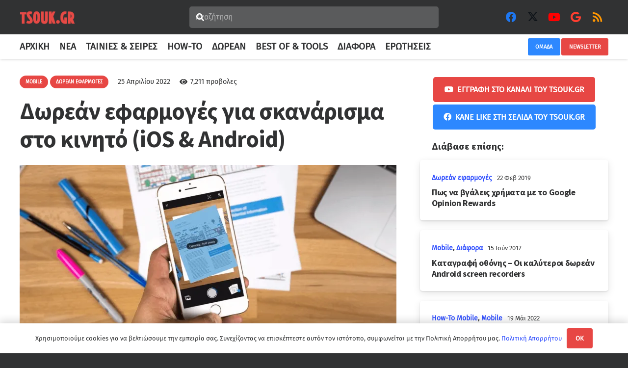

--- FILE ---
content_type: text/html; charset=UTF-8
request_url: https://www.tsouk.gr/dorean-efarmoges-gia-skanarisma-sto-kinito-ios-android/
body_size: 36173
content:
<!DOCTYPE HTML>
<html lang="el">
<head>
	<meta charset="UTF-8">
	<meta name='robots' content='index, follow, max-image-preview:large, max-snippet:-1, max-video-preview:-1' />

	<!-- This site is optimized with the Yoast SEO plugin v26.8 - https://yoast.com/product/yoast-seo-wordpress/ -->
	<title>Δωρεάν εφαρμογές για σκανάρισμα στο κινητό (iOS &amp; Android)</title>
	<meta name="description" content="Δωρεάν εφαρμογές για σκανάρισμα στο κινητό (iOS &amp; Android) : Scanner Pro, CamScanner, TurboScan και πολλές ακόμα" />
	<link rel="canonical" href="https://www.tsouk.gr/dorean-efarmoges-gia-skanarisma-sto-kinito-ios-android/" />
	<meta property="og:locale" content="el_GR" />
	<meta property="og:type" content="article" />
	<meta property="og:title" content="Δωρεάν εφαρμογές για σκανάρισμα στο κινητό (iOS &amp; Android)" />
	<meta property="og:description" content="Δωρεάν εφαρμογές για σκανάρισμα στο κινητό (iOS &amp; Android) : Scanner Pro, CamScanner, TurboScan και πολλές ακόμα" />
	<meta property="og:url" content="https://www.tsouk.gr/dorean-efarmoges-gia-skanarisma-sto-kinito-ios-android/" />
	<meta property="og:site_name" content="Tsouk.gr" />
	<meta property="article:publisher" content="https://www.facebook.com/tsouk.gr/" />
	<meta property="article:published_time" content="2022-04-25T10:32:37+00:00" />
	<meta property="article:modified_time" content="2022-04-25T10:32:38+00:00" />
	<meta property="og:image" content="https://www.tsouk.gr/wp-content/uploads/2022/04/δωρεάν-εφαρμογές-για-σκανάρισμα-στο-κινητό.png" />
	<meta property="og:image:width" content="1100" />
	<meta property="og:image:height" content="825" />
	<meta property="og:image:type" content="image/png" />
	<meta name="author" content="Γιώργος Σταματίδης" />
	<meta name="twitter:card" content="summary_large_image" />
	<meta name="twitter:creator" content="@TsoukGr" />
	<meta name="twitter:site" content="@TsoukGr" />
	<meta name="twitter:label1" content="Συντάχθηκε από" />
	<meta name="twitter:data1" content="Γιώργος Σταματίδης" />
	<meta name="twitter:label2" content="Εκτιμώμενος χρόνος ανάγνωσης" />
	<meta name="twitter:data2" content="6 λεπτά" />
	<script type="application/ld+json" class="yoast-schema-graph">{"@context":"https://schema.org","@graph":[{"@type":"NewsArticle","@id":"https://www.tsouk.gr/dorean-efarmoges-gia-skanarisma-sto-kinito-ios-android/#article","isPartOf":{"@id":"https://www.tsouk.gr/dorean-efarmoges-gia-skanarisma-sto-kinito-ios-android/"},"author":{"name":"Γιώργος Σταματίδης","@id":"https://www.tsouk.gr/#/schema/person/9209ff021f93e2d72dedc98f2b433d6e"},"headline":"Δωρεάν εφαρμογές για σκανάρισμα στο κινητό (iOS &amp; Android)","datePublished":"2022-04-25T10:32:37+00:00","dateModified":"2022-04-25T10:32:38+00:00","mainEntityOfPage":{"@id":"https://www.tsouk.gr/dorean-efarmoges-gia-skanarisma-sto-kinito-ios-android/"},"wordCount":108,"commentCount":0,"publisher":{"@id":"https://www.tsouk.gr/#organization"},"image":{"@id":"https://www.tsouk.gr/dorean-efarmoges-gia-skanarisma-sto-kinito-ios-android/#primaryimage"},"thumbnailUrl":"https://www.tsouk.gr/wp-content/uploads/2022/04/δωρεάν-εφαρμογές-για-σκανάρισμα-στο-κινητό.png","keywords":["scanner apps","δωρεάν εφαρμογές","εφαρμογές για σκανάρισμα"],"articleSection":["Mobile","Δωρεάν εφαρμογές"],"inLanguage":"el","potentialAction":[{"@type":"CommentAction","name":"Comment","target":["https://www.tsouk.gr/dorean-efarmoges-gia-skanarisma-sto-kinito-ios-android/#respond"]}],"copyrightYear":"2022","copyrightHolder":{"@id":"https://www.tsouk.gr/#organization"}},{"@type":"WebPage","@id":"https://www.tsouk.gr/dorean-efarmoges-gia-skanarisma-sto-kinito-ios-android/","url":"https://www.tsouk.gr/dorean-efarmoges-gia-skanarisma-sto-kinito-ios-android/","name":"Δωρεάν εφαρμογές για σκανάρισμα στο κινητό (iOS &amp; Android)","isPartOf":{"@id":"https://www.tsouk.gr/#website"},"primaryImageOfPage":{"@id":"https://www.tsouk.gr/dorean-efarmoges-gia-skanarisma-sto-kinito-ios-android/#primaryimage"},"image":{"@id":"https://www.tsouk.gr/dorean-efarmoges-gia-skanarisma-sto-kinito-ios-android/#primaryimage"},"thumbnailUrl":"https://www.tsouk.gr/wp-content/uploads/2022/04/δωρεάν-εφαρμογές-για-σκανάρισμα-στο-κινητό.png","datePublished":"2022-04-25T10:32:37+00:00","dateModified":"2022-04-25T10:32:38+00:00","description":"Δωρεάν εφαρμογές για σκανάρισμα στο κινητό (iOS & Android) : Scanner Pro, CamScanner, TurboScan και πολλές ακόμα","breadcrumb":{"@id":"https://www.tsouk.gr/dorean-efarmoges-gia-skanarisma-sto-kinito-ios-android/#breadcrumb"},"inLanguage":"el","potentialAction":[{"@type":"ReadAction","target":["https://www.tsouk.gr/dorean-efarmoges-gia-skanarisma-sto-kinito-ios-android/"]}]},{"@type":"ImageObject","inLanguage":"el","@id":"https://www.tsouk.gr/dorean-efarmoges-gia-skanarisma-sto-kinito-ios-android/#primaryimage","url":"https://www.tsouk.gr/wp-content/uploads/2022/04/δωρεάν-εφαρμογές-για-σκανάρισμα-στο-κινητό.png","contentUrl":"https://www.tsouk.gr/wp-content/uploads/2022/04/δωρεάν-εφαρμογές-για-σκανάρισμα-στο-κινητό.png","width":1100,"height":825,"caption":"εφαρμογές για σκανάρισμα"},{"@type":"BreadcrumbList","@id":"https://www.tsouk.gr/dorean-efarmoges-gia-skanarisma-sto-kinito-ios-android/#breadcrumb","itemListElement":[{"@type":"ListItem","position":1,"name":"Αρχική","item":"https://www.tsouk.gr/"},{"@type":"ListItem","position":2,"name":"Δωρεάν","item":"https://www.tsouk.gr/dwrean/"},{"@type":"ListItem","position":3,"name":"Δωρεάν εφαρμογές","item":"https://www.tsouk.gr/dwrean/dwrean-efarmoges/"},{"@type":"ListItem","position":4,"name":"Δωρεάν εφαρμογές για σκανάρισμα στο κινητό (iOS &amp; Android)"}]},{"@type":"WebSite","@id":"https://www.tsouk.gr/#website","url":"https://www.tsouk.gr/","name":"Tsouk.gr","description":"Web &amp; Stuff","publisher":{"@id":"https://www.tsouk.gr/#organization"},"potentialAction":[{"@type":"SearchAction","target":{"@type":"EntryPoint","urlTemplate":"https://www.tsouk.gr/?s={search_term_string}"},"query-input":{"@type":"PropertyValueSpecification","valueRequired":true,"valueName":"search_term_string"}}],"inLanguage":"el"},{"@type":"Organization","@id":"https://www.tsouk.gr/#organization","name":"Tsouk","url":"https://www.tsouk.gr/","logo":{"@type":"ImageObject","inLanguage":"el","@id":"https://www.tsouk.gr/#/schema/logo/image/","url":"https://www.tsouk.gr/wp-content/uploads/2019/07/tsouk-logo-e1563657170225.png","contentUrl":"https://www.tsouk.gr/wp-content/uploads/2019/07/tsouk-logo-e1563657170225.png","width":260,"height":69,"caption":"Tsouk"},"image":{"@id":"https://www.tsouk.gr/#/schema/logo/image/"},"sameAs":["https://www.facebook.com/tsouk.gr/","https://x.com/TsoukGr","https://www.instagram.com/tsouk.gr/","https://www.pinterest.com/tsoukgr/","https://youtube.com/c/Tsoukgrchannel"]},{"@type":"Person","@id":"https://www.tsouk.gr/#/schema/person/9209ff021f93e2d72dedc98f2b433d6e","name":"Γιώργος Σταματίδης","description":"Αρθρογράφος στο Tsouk.gr. Linkedin: Georgios Stamatidis"}]}</script>
	<!-- / Yoast SEO plugin. -->



<link rel="alternate" type="application/rss+xml" title="Ροή RSS &raquo; Tsouk.gr" href="https://www.tsouk.gr/feed/" />
<link rel="alternate" type="application/rss+xml" title="Ροή Σχολίων &raquo; Tsouk.gr" href="https://www.tsouk.gr/comments/feed/" />
<link rel="alternate" type="application/rss+xml" title="Ροή Σχολίων Tsouk.gr &raquo; Δωρεάν εφαρμογές για σκανάρισμα στο κινητό (iOS &amp; Android)" href="https://www.tsouk.gr/dorean-efarmoges-gia-skanarisma-sto-kinito-ios-android/feed/" />
<link rel="alternate" title="oEmbed (JSON)" type="application/json+oembed" href="https://www.tsouk.gr/wp-json/oembed/1.0/embed?url=https%3A%2F%2Fwww.tsouk.gr%2Fdorean-efarmoges-gia-skanarisma-sto-kinito-ios-android%2F" />
<link rel="alternate" title="oEmbed (XML)" type="text/xml+oembed" href="https://www.tsouk.gr/wp-json/oembed/1.0/embed?url=https%3A%2F%2Fwww.tsouk.gr%2Fdorean-efarmoges-gia-skanarisma-sto-kinito-ios-android%2F&#038;format=xml" />
<meta name="viewport" content="width=device-width, initial-scale=1">
<meta name="theme-color" content="#e74744">
<link rel="preload" href="https://www.tsouk.gr/wp-content/uploads/2022/04/fira-sans-v15-latin_greek-regular.woff" as="font" type="font/woff" crossorigin><link rel="preload" href="https://www.tsouk.gr/wp-content/uploads/2022/04/fira-sans-v15-latin_greek-regular.woff2" as="font" type="font/woff2" crossorigin><link rel="preload" href="https://www.tsouk.gr/wp-content/uploads/2022/04/fira-sans-v15-latin_greek-700.woff" as="font" type="font/woff" crossorigin><link rel="preload" href="https://www.tsouk.gr/wp-content/uploads/2022/04/fira-sans-v15-latin_greek-700.woff2" as="font" type="font/woff2" crossorigin><link rel="preload" href="https://www.tsouk.gr/wp-content/uploads/2022/04/source-sans-pro-v19-latin_greek-700.woff" as="font" type="font/woff" crossorigin><link rel="preload" href="https://www.tsouk.gr/wp-content/uploads/2022/04/source-sans-pro-v19-latin_greek-700.woff2" as="font" type="font/woff2" crossorigin><link rel="preload" href="https://www.tsouk.gr/wp-content/uploads/2022/04/source-sans-pro-v19-latin_greek-900.woff" as="font" type="font/woff" crossorigin><link rel="preload" href="https://www.tsouk.gr/wp-content/uploads/2022/04/source-sans-pro-v19-latin_greek-900.woff2" as="font" type="font/woff2" crossorigin><style id='wp-img-auto-sizes-contain-inline-css'>
img:is([sizes=auto i],[sizes^="auto," i]){contain-intrinsic-size:3000px 1500px}
/*# sourceURL=wp-img-auto-sizes-contain-inline-css */
</style>
<style id='wp-block-library-inline-css'>
:root{--wp-block-synced-color:#7a00df;--wp-block-synced-color--rgb:122,0,223;--wp-bound-block-color:var(--wp-block-synced-color);--wp-editor-canvas-background:#ddd;--wp-admin-theme-color:#007cba;--wp-admin-theme-color--rgb:0,124,186;--wp-admin-theme-color-darker-10:#006ba1;--wp-admin-theme-color-darker-10--rgb:0,107,160.5;--wp-admin-theme-color-darker-20:#005a87;--wp-admin-theme-color-darker-20--rgb:0,90,135;--wp-admin-border-width-focus:2px}@media (min-resolution:192dpi){:root{--wp-admin-border-width-focus:1.5px}}.wp-element-button{cursor:pointer}:root .has-very-light-gray-background-color{background-color:#eee}:root .has-very-dark-gray-background-color{background-color:#313131}:root .has-very-light-gray-color{color:#eee}:root .has-very-dark-gray-color{color:#313131}:root .has-vivid-green-cyan-to-vivid-cyan-blue-gradient-background{background:linear-gradient(135deg,#00d084,#0693e3)}:root .has-purple-crush-gradient-background{background:linear-gradient(135deg,#34e2e4,#4721fb 50%,#ab1dfe)}:root .has-hazy-dawn-gradient-background{background:linear-gradient(135deg,#faaca8,#dad0ec)}:root .has-subdued-olive-gradient-background{background:linear-gradient(135deg,#fafae1,#67a671)}:root .has-atomic-cream-gradient-background{background:linear-gradient(135deg,#fdd79a,#004a59)}:root .has-nightshade-gradient-background{background:linear-gradient(135deg,#330968,#31cdcf)}:root .has-midnight-gradient-background{background:linear-gradient(135deg,#020381,#2874fc)}:root{--wp--preset--font-size--normal:16px;--wp--preset--font-size--huge:42px}.has-regular-font-size{font-size:1em}.has-larger-font-size{font-size:2.625em}.has-normal-font-size{font-size:var(--wp--preset--font-size--normal)}.has-huge-font-size{font-size:var(--wp--preset--font-size--huge)}.has-text-align-center{text-align:center}.has-text-align-left{text-align:left}.has-text-align-right{text-align:right}.has-fit-text{white-space:nowrap!important}#end-resizable-editor-section{display:none}.aligncenter{clear:both}.items-justified-left{justify-content:flex-start}.items-justified-center{justify-content:center}.items-justified-right{justify-content:flex-end}.items-justified-space-between{justify-content:space-between}.screen-reader-text{border:0;clip-path:inset(50%);height:1px;margin:-1px;overflow:hidden;padding:0;position:absolute;width:1px;word-wrap:normal!important}.screen-reader-text:focus{background-color:#ddd;clip-path:none;color:#444;display:block;font-size:1em;height:auto;left:5px;line-height:normal;padding:15px 23px 14px;text-decoration:none;top:5px;width:auto;z-index:100000}html :where(.has-border-color){border-style:solid}html :where([style*=border-top-color]){border-top-style:solid}html :where([style*=border-right-color]){border-right-style:solid}html :where([style*=border-bottom-color]){border-bottom-style:solid}html :where([style*=border-left-color]){border-left-style:solid}html :where([style*=border-width]){border-style:solid}html :where([style*=border-top-width]){border-top-style:solid}html :where([style*=border-right-width]){border-right-style:solid}html :where([style*=border-bottom-width]){border-bottom-style:solid}html :where([style*=border-left-width]){border-left-style:solid}html :where(img[class*=wp-image-]){height:auto;max-width:100%}:where(figure){margin:0 0 1em}html :where(.is-position-sticky){--wp-admin--admin-bar--position-offset:var(--wp-admin--admin-bar--height,0px)}@media screen and (max-width:600px){html :where(.is-position-sticky){--wp-admin--admin-bar--position-offset:0px}}

/*# sourceURL=wp-block-library-inline-css */
</style><style id='wp-block-heading-inline-css'>
h1:where(.wp-block-heading).has-background,h2:where(.wp-block-heading).has-background,h3:where(.wp-block-heading).has-background,h4:where(.wp-block-heading).has-background,h5:where(.wp-block-heading).has-background,h6:where(.wp-block-heading).has-background{padding:1.25em 2.375em}h1.has-text-align-left[style*=writing-mode]:where([style*=vertical-lr]),h1.has-text-align-right[style*=writing-mode]:where([style*=vertical-rl]),h2.has-text-align-left[style*=writing-mode]:where([style*=vertical-lr]),h2.has-text-align-right[style*=writing-mode]:where([style*=vertical-rl]),h3.has-text-align-left[style*=writing-mode]:where([style*=vertical-lr]),h3.has-text-align-right[style*=writing-mode]:where([style*=vertical-rl]),h4.has-text-align-left[style*=writing-mode]:where([style*=vertical-lr]),h4.has-text-align-right[style*=writing-mode]:where([style*=vertical-rl]),h5.has-text-align-left[style*=writing-mode]:where([style*=vertical-lr]),h5.has-text-align-right[style*=writing-mode]:where([style*=vertical-rl]),h6.has-text-align-left[style*=writing-mode]:where([style*=vertical-lr]),h6.has-text-align-right[style*=writing-mode]:where([style*=vertical-rl]){rotate:180deg}
/*# sourceURL=https://www.tsouk.gr/wp-includes/blocks/heading/style.min.css */
</style>
<style id='wp-block-image-inline-css'>
.wp-block-image>a,.wp-block-image>figure>a{display:inline-block}.wp-block-image img{box-sizing:border-box;height:auto;max-width:100%;vertical-align:bottom}@media not (prefers-reduced-motion){.wp-block-image img.hide{visibility:hidden}.wp-block-image img.show{animation:show-content-image .4s}}.wp-block-image[style*=border-radius] img,.wp-block-image[style*=border-radius]>a{border-radius:inherit}.wp-block-image.has-custom-border img{box-sizing:border-box}.wp-block-image.aligncenter{text-align:center}.wp-block-image.alignfull>a,.wp-block-image.alignwide>a{width:100%}.wp-block-image.alignfull img,.wp-block-image.alignwide img{height:auto;width:100%}.wp-block-image .aligncenter,.wp-block-image .alignleft,.wp-block-image .alignright,.wp-block-image.aligncenter,.wp-block-image.alignleft,.wp-block-image.alignright{display:table}.wp-block-image .aligncenter>figcaption,.wp-block-image .alignleft>figcaption,.wp-block-image .alignright>figcaption,.wp-block-image.aligncenter>figcaption,.wp-block-image.alignleft>figcaption,.wp-block-image.alignright>figcaption{caption-side:bottom;display:table-caption}.wp-block-image .alignleft{float:left;margin:.5em 1em .5em 0}.wp-block-image .alignright{float:right;margin:.5em 0 .5em 1em}.wp-block-image .aligncenter{margin-left:auto;margin-right:auto}.wp-block-image :where(figcaption){margin-bottom:1em;margin-top:.5em}.wp-block-image.is-style-circle-mask img{border-radius:9999px}@supports ((-webkit-mask-image:none) or (mask-image:none)) or (-webkit-mask-image:none){.wp-block-image.is-style-circle-mask img{border-radius:0;-webkit-mask-image:url('data:image/svg+xml;utf8,<svg viewBox="0 0 100 100" xmlns="http://www.w3.org/2000/svg"><circle cx="50" cy="50" r="50"/></svg>');mask-image:url('data:image/svg+xml;utf8,<svg viewBox="0 0 100 100" xmlns="http://www.w3.org/2000/svg"><circle cx="50" cy="50" r="50"/></svg>');mask-mode:alpha;-webkit-mask-position:center;mask-position:center;-webkit-mask-repeat:no-repeat;mask-repeat:no-repeat;-webkit-mask-size:contain;mask-size:contain}}:root :where(.wp-block-image.is-style-rounded img,.wp-block-image .is-style-rounded img){border-radius:9999px}.wp-block-image figure{margin:0}.wp-lightbox-container{display:flex;flex-direction:column;position:relative}.wp-lightbox-container img{cursor:zoom-in}.wp-lightbox-container img:hover+button{opacity:1}.wp-lightbox-container button{align-items:center;backdrop-filter:blur(16px) saturate(180%);background-color:#5a5a5a40;border:none;border-radius:4px;cursor:zoom-in;display:flex;height:20px;justify-content:center;opacity:0;padding:0;position:absolute;right:16px;text-align:center;top:16px;width:20px;z-index:100}@media not (prefers-reduced-motion){.wp-lightbox-container button{transition:opacity .2s ease}}.wp-lightbox-container button:focus-visible{outline:3px auto #5a5a5a40;outline:3px auto -webkit-focus-ring-color;outline-offset:3px}.wp-lightbox-container button:hover{cursor:pointer;opacity:1}.wp-lightbox-container button:focus{opacity:1}.wp-lightbox-container button:focus,.wp-lightbox-container button:hover,.wp-lightbox-container button:not(:hover):not(:active):not(.has-background){background-color:#5a5a5a40;border:none}.wp-lightbox-overlay{box-sizing:border-box;cursor:zoom-out;height:100vh;left:0;overflow:hidden;position:fixed;top:0;visibility:hidden;width:100%;z-index:100000}.wp-lightbox-overlay .close-button{align-items:center;cursor:pointer;display:flex;justify-content:center;min-height:40px;min-width:40px;padding:0;position:absolute;right:calc(env(safe-area-inset-right) + 16px);top:calc(env(safe-area-inset-top) + 16px);z-index:5000000}.wp-lightbox-overlay .close-button:focus,.wp-lightbox-overlay .close-button:hover,.wp-lightbox-overlay .close-button:not(:hover):not(:active):not(.has-background){background:none;border:none}.wp-lightbox-overlay .lightbox-image-container{height:var(--wp--lightbox-container-height);left:50%;overflow:hidden;position:absolute;top:50%;transform:translate(-50%,-50%);transform-origin:top left;width:var(--wp--lightbox-container-width);z-index:9999999999}.wp-lightbox-overlay .wp-block-image{align-items:center;box-sizing:border-box;display:flex;height:100%;justify-content:center;margin:0;position:relative;transform-origin:0 0;width:100%;z-index:3000000}.wp-lightbox-overlay .wp-block-image img{height:var(--wp--lightbox-image-height);min-height:var(--wp--lightbox-image-height);min-width:var(--wp--lightbox-image-width);width:var(--wp--lightbox-image-width)}.wp-lightbox-overlay .wp-block-image figcaption{display:none}.wp-lightbox-overlay button{background:none;border:none}.wp-lightbox-overlay .scrim{background-color:#fff;height:100%;opacity:.9;position:absolute;width:100%;z-index:2000000}.wp-lightbox-overlay.active{visibility:visible}@media not (prefers-reduced-motion){.wp-lightbox-overlay.active{animation:turn-on-visibility .25s both}.wp-lightbox-overlay.active img{animation:turn-on-visibility .35s both}.wp-lightbox-overlay.show-closing-animation:not(.active){animation:turn-off-visibility .35s both}.wp-lightbox-overlay.show-closing-animation:not(.active) img{animation:turn-off-visibility .25s both}.wp-lightbox-overlay.zoom.active{animation:none;opacity:1;visibility:visible}.wp-lightbox-overlay.zoom.active .lightbox-image-container{animation:lightbox-zoom-in .4s}.wp-lightbox-overlay.zoom.active .lightbox-image-container img{animation:none}.wp-lightbox-overlay.zoom.active .scrim{animation:turn-on-visibility .4s forwards}.wp-lightbox-overlay.zoom.show-closing-animation:not(.active){animation:none}.wp-lightbox-overlay.zoom.show-closing-animation:not(.active) .lightbox-image-container{animation:lightbox-zoom-out .4s}.wp-lightbox-overlay.zoom.show-closing-animation:not(.active) .lightbox-image-container img{animation:none}.wp-lightbox-overlay.zoom.show-closing-animation:not(.active) .scrim{animation:turn-off-visibility .4s forwards}}@keyframes show-content-image{0%{visibility:hidden}99%{visibility:hidden}to{visibility:visible}}@keyframes turn-on-visibility{0%{opacity:0}to{opacity:1}}@keyframes turn-off-visibility{0%{opacity:1;visibility:visible}99%{opacity:0;visibility:visible}to{opacity:0;visibility:hidden}}@keyframes lightbox-zoom-in{0%{transform:translate(calc((-100vw + var(--wp--lightbox-scrollbar-width))/2 + var(--wp--lightbox-initial-left-position)),calc(-50vh + var(--wp--lightbox-initial-top-position))) scale(var(--wp--lightbox-scale))}to{transform:translate(-50%,-50%) scale(1)}}@keyframes lightbox-zoom-out{0%{transform:translate(-50%,-50%) scale(1);visibility:visible}99%{visibility:visible}to{transform:translate(calc((-100vw + var(--wp--lightbox-scrollbar-width))/2 + var(--wp--lightbox-initial-left-position)),calc(-50vh + var(--wp--lightbox-initial-top-position))) scale(var(--wp--lightbox-scale));visibility:hidden}}
/*# sourceURL=https://www.tsouk.gr/wp-includes/blocks/image/style.min.css */
</style>
<style id='wp-block-paragraph-inline-css'>
.is-small-text{font-size:.875em}.is-regular-text{font-size:1em}.is-large-text{font-size:2.25em}.is-larger-text{font-size:3em}.has-drop-cap:not(:focus):first-letter{float:left;font-size:8.4em;font-style:normal;font-weight:100;line-height:.68;margin:.05em .1em 0 0;text-transform:uppercase}body.rtl .has-drop-cap:not(:focus):first-letter{float:none;margin-left:.1em}p.has-drop-cap.has-background{overflow:hidden}:root :where(p.has-background){padding:1.25em 2.375em}:where(p.has-text-color:not(.has-link-color)) a{color:inherit}p.has-text-align-left[style*="writing-mode:vertical-lr"],p.has-text-align-right[style*="writing-mode:vertical-rl"]{rotate:180deg}
/*# sourceURL=https://www.tsouk.gr/wp-includes/blocks/paragraph/style.min.css */
</style>
<style id='global-styles-inline-css'>
:root{--wp--preset--aspect-ratio--square: 1;--wp--preset--aspect-ratio--4-3: 4/3;--wp--preset--aspect-ratio--3-4: 3/4;--wp--preset--aspect-ratio--3-2: 3/2;--wp--preset--aspect-ratio--2-3: 2/3;--wp--preset--aspect-ratio--16-9: 16/9;--wp--preset--aspect-ratio--9-16: 9/16;--wp--preset--color--black: #000000;--wp--preset--color--cyan-bluish-gray: #abb8c3;--wp--preset--color--white: #ffffff;--wp--preset--color--pale-pink: #f78da7;--wp--preset--color--vivid-red: #cf2e2e;--wp--preset--color--luminous-vivid-orange: #ff6900;--wp--preset--color--luminous-vivid-amber: #fcb900;--wp--preset--color--light-green-cyan: #7bdcb5;--wp--preset--color--vivid-green-cyan: #00d084;--wp--preset--color--pale-cyan-blue: #8ed1fc;--wp--preset--color--vivid-cyan-blue: #0693e3;--wp--preset--color--vivid-purple: #9b51e0;--wp--preset--gradient--vivid-cyan-blue-to-vivid-purple: linear-gradient(135deg,rgb(6,147,227) 0%,rgb(155,81,224) 100%);--wp--preset--gradient--light-green-cyan-to-vivid-green-cyan: linear-gradient(135deg,rgb(122,220,180) 0%,rgb(0,208,130) 100%);--wp--preset--gradient--luminous-vivid-amber-to-luminous-vivid-orange: linear-gradient(135deg,rgb(252,185,0) 0%,rgb(255,105,0) 100%);--wp--preset--gradient--luminous-vivid-orange-to-vivid-red: linear-gradient(135deg,rgb(255,105,0) 0%,rgb(207,46,46) 100%);--wp--preset--gradient--very-light-gray-to-cyan-bluish-gray: linear-gradient(135deg,rgb(238,238,238) 0%,rgb(169,184,195) 100%);--wp--preset--gradient--cool-to-warm-spectrum: linear-gradient(135deg,rgb(74,234,220) 0%,rgb(151,120,209) 20%,rgb(207,42,186) 40%,rgb(238,44,130) 60%,rgb(251,105,98) 80%,rgb(254,248,76) 100%);--wp--preset--gradient--blush-light-purple: linear-gradient(135deg,rgb(255,206,236) 0%,rgb(152,150,240) 100%);--wp--preset--gradient--blush-bordeaux: linear-gradient(135deg,rgb(254,205,165) 0%,rgb(254,45,45) 50%,rgb(107,0,62) 100%);--wp--preset--gradient--luminous-dusk: linear-gradient(135deg,rgb(255,203,112) 0%,rgb(199,81,192) 50%,rgb(65,88,208) 100%);--wp--preset--gradient--pale-ocean: linear-gradient(135deg,rgb(255,245,203) 0%,rgb(182,227,212) 50%,rgb(51,167,181) 100%);--wp--preset--gradient--electric-grass: linear-gradient(135deg,rgb(202,248,128) 0%,rgb(113,206,126) 100%);--wp--preset--gradient--midnight: linear-gradient(135deg,rgb(2,3,129) 0%,rgb(40,116,252) 100%);--wp--preset--font-size--small: 13px;--wp--preset--font-size--medium: 20px;--wp--preset--font-size--large: 36px;--wp--preset--font-size--x-large: 42px;--wp--preset--spacing--20: 0.44rem;--wp--preset--spacing--30: 0.67rem;--wp--preset--spacing--40: 1rem;--wp--preset--spacing--50: 1.5rem;--wp--preset--spacing--60: 2.25rem;--wp--preset--spacing--70: 3.38rem;--wp--preset--spacing--80: 5.06rem;--wp--preset--shadow--natural: 6px 6px 9px rgba(0, 0, 0, 0.2);--wp--preset--shadow--deep: 12px 12px 50px rgba(0, 0, 0, 0.4);--wp--preset--shadow--sharp: 6px 6px 0px rgba(0, 0, 0, 0.2);--wp--preset--shadow--outlined: 6px 6px 0px -3px rgb(255, 255, 255), 6px 6px rgb(0, 0, 0);--wp--preset--shadow--crisp: 6px 6px 0px rgb(0, 0, 0);}:where(.is-layout-flex){gap: 0.5em;}:where(.is-layout-grid){gap: 0.5em;}body .is-layout-flex{display: flex;}.is-layout-flex{flex-wrap: wrap;align-items: center;}.is-layout-flex > :is(*, div){margin: 0;}body .is-layout-grid{display: grid;}.is-layout-grid > :is(*, div){margin: 0;}:where(.wp-block-columns.is-layout-flex){gap: 2em;}:where(.wp-block-columns.is-layout-grid){gap: 2em;}:where(.wp-block-post-template.is-layout-flex){gap: 1.25em;}:where(.wp-block-post-template.is-layout-grid){gap: 1.25em;}.has-black-color{color: var(--wp--preset--color--black) !important;}.has-cyan-bluish-gray-color{color: var(--wp--preset--color--cyan-bluish-gray) !important;}.has-white-color{color: var(--wp--preset--color--white) !important;}.has-pale-pink-color{color: var(--wp--preset--color--pale-pink) !important;}.has-vivid-red-color{color: var(--wp--preset--color--vivid-red) !important;}.has-luminous-vivid-orange-color{color: var(--wp--preset--color--luminous-vivid-orange) !important;}.has-luminous-vivid-amber-color{color: var(--wp--preset--color--luminous-vivid-amber) !important;}.has-light-green-cyan-color{color: var(--wp--preset--color--light-green-cyan) !important;}.has-vivid-green-cyan-color{color: var(--wp--preset--color--vivid-green-cyan) !important;}.has-pale-cyan-blue-color{color: var(--wp--preset--color--pale-cyan-blue) !important;}.has-vivid-cyan-blue-color{color: var(--wp--preset--color--vivid-cyan-blue) !important;}.has-vivid-purple-color{color: var(--wp--preset--color--vivid-purple) !important;}.has-black-background-color{background-color: var(--wp--preset--color--black) !important;}.has-cyan-bluish-gray-background-color{background-color: var(--wp--preset--color--cyan-bluish-gray) !important;}.has-white-background-color{background-color: var(--wp--preset--color--white) !important;}.has-pale-pink-background-color{background-color: var(--wp--preset--color--pale-pink) !important;}.has-vivid-red-background-color{background-color: var(--wp--preset--color--vivid-red) !important;}.has-luminous-vivid-orange-background-color{background-color: var(--wp--preset--color--luminous-vivid-orange) !important;}.has-luminous-vivid-amber-background-color{background-color: var(--wp--preset--color--luminous-vivid-amber) !important;}.has-light-green-cyan-background-color{background-color: var(--wp--preset--color--light-green-cyan) !important;}.has-vivid-green-cyan-background-color{background-color: var(--wp--preset--color--vivid-green-cyan) !important;}.has-pale-cyan-blue-background-color{background-color: var(--wp--preset--color--pale-cyan-blue) !important;}.has-vivid-cyan-blue-background-color{background-color: var(--wp--preset--color--vivid-cyan-blue) !important;}.has-vivid-purple-background-color{background-color: var(--wp--preset--color--vivid-purple) !important;}.has-black-border-color{border-color: var(--wp--preset--color--black) !important;}.has-cyan-bluish-gray-border-color{border-color: var(--wp--preset--color--cyan-bluish-gray) !important;}.has-white-border-color{border-color: var(--wp--preset--color--white) !important;}.has-pale-pink-border-color{border-color: var(--wp--preset--color--pale-pink) !important;}.has-vivid-red-border-color{border-color: var(--wp--preset--color--vivid-red) !important;}.has-luminous-vivid-orange-border-color{border-color: var(--wp--preset--color--luminous-vivid-orange) !important;}.has-luminous-vivid-amber-border-color{border-color: var(--wp--preset--color--luminous-vivid-amber) !important;}.has-light-green-cyan-border-color{border-color: var(--wp--preset--color--light-green-cyan) !important;}.has-vivid-green-cyan-border-color{border-color: var(--wp--preset--color--vivid-green-cyan) !important;}.has-pale-cyan-blue-border-color{border-color: var(--wp--preset--color--pale-cyan-blue) !important;}.has-vivid-cyan-blue-border-color{border-color: var(--wp--preset--color--vivid-cyan-blue) !important;}.has-vivid-purple-border-color{border-color: var(--wp--preset--color--vivid-purple) !important;}.has-vivid-cyan-blue-to-vivid-purple-gradient-background{background: var(--wp--preset--gradient--vivid-cyan-blue-to-vivid-purple) !important;}.has-light-green-cyan-to-vivid-green-cyan-gradient-background{background: var(--wp--preset--gradient--light-green-cyan-to-vivid-green-cyan) !important;}.has-luminous-vivid-amber-to-luminous-vivid-orange-gradient-background{background: var(--wp--preset--gradient--luminous-vivid-amber-to-luminous-vivid-orange) !important;}.has-luminous-vivid-orange-to-vivid-red-gradient-background{background: var(--wp--preset--gradient--luminous-vivid-orange-to-vivid-red) !important;}.has-very-light-gray-to-cyan-bluish-gray-gradient-background{background: var(--wp--preset--gradient--very-light-gray-to-cyan-bluish-gray) !important;}.has-cool-to-warm-spectrum-gradient-background{background: var(--wp--preset--gradient--cool-to-warm-spectrum) !important;}.has-blush-light-purple-gradient-background{background: var(--wp--preset--gradient--blush-light-purple) !important;}.has-blush-bordeaux-gradient-background{background: var(--wp--preset--gradient--blush-bordeaux) !important;}.has-luminous-dusk-gradient-background{background: var(--wp--preset--gradient--luminous-dusk) !important;}.has-pale-ocean-gradient-background{background: var(--wp--preset--gradient--pale-ocean) !important;}.has-electric-grass-gradient-background{background: var(--wp--preset--gradient--electric-grass) !important;}.has-midnight-gradient-background{background: var(--wp--preset--gradient--midnight) !important;}.has-small-font-size{font-size: var(--wp--preset--font-size--small) !important;}.has-medium-font-size{font-size: var(--wp--preset--font-size--medium) !important;}.has-large-font-size{font-size: var(--wp--preset--font-size--large) !important;}.has-x-large-font-size{font-size: var(--wp--preset--font-size--x-large) !important;}
/*# sourceURL=global-styles-inline-css */
</style>

<style id='classic-theme-styles-inline-css'>
/*! This file is auto-generated */
.wp-block-button__link{color:#fff;background-color:#32373c;border-radius:9999px;box-shadow:none;text-decoration:none;padding:calc(.667em + 2px) calc(1.333em + 2px);font-size:1.125em}.wp-block-file__button{background:#32373c;color:#fff;text-decoration:none}
/*# sourceURL=/wp-includes/css/classic-themes.min.css */
</style>
<link data-minify="1" rel='stylesheet' id='rate-my-post-css' href='https://www.tsouk.gr/wp-content/cache/min/1/wp-content/plugins/rate-my-post/public/css/rate-my-post.min.css?ver=1766932412' media='all' />
<style id='rate-my-post-inline-css'>
.rmp-rating-widget .rmp-icon--half-highlight {    background: -webkit-gradient(linear, left top, right top, color-stop(50%, #ffcc36), color-stop(50%, #ccc));    background: linear-gradient(to right, #ffcc36 50%, #ccc 50%);    -webkit-background-clip: text;    -webkit-text-fill-color: transparent;}.rmp-rating-widget .rmp-icon--full-highlight {  color: #ffcc36;}.rmp-rating-widget .rmp-icon--processing-rating {  color: #FF912C;  -webkit-background-clip: initial;  -webkit-text-fill-color: initial;  background: transparent;}@media (hover: hover) {.rmp-rating-widget .rmp-icon--hovered {color: #ffe699;    -webkit-background-clip: initial;    -webkit-text-fill-color: initial;    background: transparent;    -webkit-transition: .1s color ease-in;    transition: .1s color ease-in;}}.rmp-rating-widget .rmp-icon--processing-rating {  color: #FF912C;  -webkit-background-clip: initial;  -webkit-text-fill-color: initial;  background: transparent;}
.rmp-rating-widget .rmp-icon--half-highlight {    background: -webkit-gradient(linear, left top, right top, color-stop(50%, #ffcc36), color-stop(50%, #ccc));    background: linear-gradient(to right, #ffcc36 50%, #ccc 50%);    -webkit-background-clip: text;    -webkit-text-fill-color: transparent;}.rmp-rating-widget .rmp-icon--full-highlight {  color: #ffcc36;}.rmp-rating-widget .rmp-icon--processing-rating {  color: #FF912C;  -webkit-background-clip: initial;  -webkit-text-fill-color: initial;  background: transparent;}@media (hover: hover) {.rmp-rating-widget .rmp-icon--hovered {color: #ffe699;    -webkit-background-clip: initial;    -webkit-text-fill-color: initial;    background: transparent;    -webkit-transition: .1s color ease-in;    transition: .1s color ease-in;}}.rmp-rating-widget .rmp-icon--processing-rating {  color: #FF912C;  -webkit-background-clip: initial;  -webkit-text-fill-color: initial;  background: transparent;}
/*# sourceURL=rate-my-post-inline-css */
</style>
<link data-minify="1" rel='stylesheet' id='emqa-style-css' href='https://www.tsouk.gr/wp-content/cache/min/1/wp-content/plugins/emo-questalk-pro/templates/assets/css/style.css?ver=1766932412' media='all' />
<link rel='stylesheet' id='emqa_simplemde-css' href='https://www.tsouk.gr/wp-content/plugins/emo-questalk-pro/assets/css/simplemde.min.css' media='all' />
<link rel='stylesheet' id='em-dom-amor-qa-css' href='https://www.tsouk.gr/wp-content/themes/Impreza-child/emqa-templates/style.css' media='all' />
<link data-minify="1" rel='stylesheet' id='emqa_leaderboard-css' href='https://www.tsouk.gr/wp-content/cache/min/1/wp-content/plugins/emo-questalk-pro/templates/assets/css/leaderboard.css?ver=1766932412' media='all' />
<link data-minify="1" rel='stylesheet' id='wp_review-style-css' href='https://www.tsouk.gr/wp-content/cache/min/1/wp-content/plugins/wp-review/public/css/wp-review.css?ver=1766932412' media='all' />
<link data-minify="1" rel='stylesheet' id='us-theme-css' href='https://www.tsouk.gr/wp-content/cache/min/1/wp-content/uploads/us-assets/www.tsouk.gr.css?ver=1766932412' media='all' />
<link rel='stylesheet' id='theme-style-css' href='https://www.tsouk.gr/wp-content/themes/Impreza-child/style.css' media='all' />
<style id='rocket-lazyload-inline-css'>
.rll-youtube-player{position:relative;padding-bottom:56.23%;height:0;overflow:hidden;max-width:100%;}.rll-youtube-player:focus-within{outline: 2px solid currentColor;outline-offset: 5px;}.rll-youtube-player iframe{position:absolute;top:0;left:0;width:100%;height:100%;z-index:100;background:0 0}.rll-youtube-player img{bottom:0;display:block;left:0;margin:auto;max-width:100%;width:100%;position:absolute;right:0;top:0;border:none;height:auto;-webkit-transition:.4s all;-moz-transition:.4s all;transition:.4s all}.rll-youtube-player img:hover{-webkit-filter:brightness(75%)}.rll-youtube-player .play{height:100%;width:100%;left:0;top:0;position:absolute;background:url(https://www.tsouk.gr/wp-content/plugins/wp-rocket/assets/img/youtube.png) no-repeat center;background-color: transparent !important;cursor:pointer;border:none;}.wp-embed-responsive .wp-has-aspect-ratio .rll-youtube-player{position:absolute;padding-bottom:0;width:100%;height:100%;top:0;bottom:0;left:0;right:0}
/*# sourceURL=rocket-lazyload-inline-css */
</style>
<script src="https://www.tsouk.gr/wp-includes/js/jquery/jquery.min.js" id="jquery-core-js" data-rocket-defer defer></script>
<script src="https://www.tsouk.gr/wp-content/plugins/emo-questalk-pro/assets/js/simplemde.min.js" id="emqa_simplemde-js" data-rocket-defer defer></script>
<script src="https://www.tsouk.gr/wp-includes/js/jquery/ui/core.min.js" id="jquery-ui-core-js" data-rocket-defer defer></script>
<script src="https://www.tsouk.gr/wp-includes/js/jquery/ui/menu.min.js" id="jquery-ui-menu-js" data-rocket-defer defer></script>
<script src="https://www.tsouk.gr/wp-includes/js/dist/dom-ready.min.js" id="wp-dom-ready-js" data-rocket-defer defer></script>
<script src="https://www.tsouk.gr/wp-includes/js/dist/hooks.min.js" id="wp-hooks-js"></script>
<script src="https://www.tsouk.gr/wp-includes/js/dist/i18n.min.js" id="wp-i18n-js"></script>
<script id="wp-i18n-js-after">
wp.i18n.setLocaleData( { 'text direction\u0004ltr': [ 'ltr' ] } );
//# sourceURL=wp-i18n-js-after
</script>
<script id="wp-a11y-js-translations">
( function( domain, translations ) {
	var localeData = translations.locale_data[ domain ] || translations.locale_data.messages;
	localeData[""].domain = domain;
	wp.i18n.setLocaleData( localeData, domain );
} )( "default", {"translation-revision-date":"2025-12-18 14:30:43+0000","generator":"GlotPress\/4.0.3","domain":"messages","locale_data":{"messages":{"":{"domain":"messages","plural-forms":"nplurals=2; plural=n != 1;","lang":"el_GR"},"Notifications":["\u0395\u03b9\u03b4\u03bf\u03c0\u03bf\u03b9\u03ae\u03c3\u03b5\u03b9\u03c2"]}},"comment":{"reference":"wp-includes\/js\/dist\/a11y.js"}} );
//# sourceURL=wp-a11y-js-translations
</script>
<script src="https://www.tsouk.gr/wp-includes/js/dist/a11y.min.js" id="wp-a11y-js" data-rocket-defer defer></script>
<script src="https://www.tsouk.gr/wp-includes/js/jquery/ui/autocomplete.min.js" id="jquery-ui-autocomplete-js" data-rocket-defer defer></script>
<script id="emqa-mention-user-script-js-extra">
var emqa_mention = {"emqa_mention_nonce":"fce2d8a008","emqa_mention_ajax_url":"https://www.tsouk.gr/wp-admin/admin-ajax.php"};
//# sourceURL=emqa-mention-user-script-js-extra
</script>
<script data-minify="1" src="https://www.tsouk.gr/wp-content/cache/min/1/wp-content/plugins/emo-questalk-pro/assets/js/emqa-mention-user.js?ver=1766932412" id="emqa-mention-user-script-js" data-rocket-defer defer></script>
<script></script><link rel="https://api.w.org/" href="https://www.tsouk.gr/wp-json/" /><link rel="alternate" title="JSON" type="application/json" href="https://www.tsouk.gr/wp-json/wp/v2/posts/27683" /><link rel="EditURI" type="application/rsd+xml" title="RSD" href="https://www.tsouk.gr/xmlrpc.php?rsd" />

<link rel='shortlink' href='https://www.tsouk.gr/?p=27683' />
        <!-- Google tag (gtag.js) -->
        <script async src="https://www.googletagmanager.com/gtag/js?id=G-H1J7TX31ZV"></script>
        <script>
          window.dataLayer = window.dataLayer || [];
          function gtag(){dataLayer.push(arguments);}
          gtag('js', new Date());
          gtag('config', 'G-H1J7TX31ZV');
        </script>
        		<script id="us_add_no_touch">
			if ( ! /Android|webOS|iPhone|iPad|iPod|BlackBerry|IEMobile|Opera Mini/i.test( navigator.userAgent ) ) {
				document.documentElement.classList.add( "no-touch" );
			}
		</script>
				<script id="us_color_scheme_switch_class">
			if ( document.cookie.includes( "us_color_scheme_switch_is_on=true" ) ) {
				document.documentElement.classList.add( "us-color-scheme-on" );
			}
		</script>
		<meta name="generator" content="Powered by WPBakery Page Builder - drag and drop page builder for WordPress."/>
<link rel="amphtml" href="https://www.tsouk.gr/dorean-efarmoges-gia-skanarisma-sto-kinito-ios-android/amp/">		<style id="wp-custom-css">
			add_filter( 'rmp_display_rating_widget', 'blazzdev_show_rating_widget' );

function blazzdev_show_rating_widget() {
  if( in_category( 'adytnatisma' ) ) { // category slug
    return false;
  }
  return true;
}		</style>
		<noscript><style> .wpb_animate_when_almost_visible { opacity: 1; }</style></noscript><noscript><style id="rocket-lazyload-nojs-css">.rll-youtube-player, [data-lazy-src]{display:none !important;}</style></noscript>		<style id="us-icon-fonts">@font-face{font-display:swap;font-style:normal;font-family:"fontawesome";font-weight:900;src:url("https://www.tsouk.gr/wp-content/themes/Impreza/fonts/fa-solid-900.woff2?ver=8.42") format("woff2")}.fas{font-family:"fontawesome";font-weight:900}@font-face{font-display:swap;font-style:normal;font-family:"fontawesome";font-weight:400;src:url("https://www.tsouk.gr/wp-content/themes/Impreza/fonts/fa-regular-400.woff2?ver=8.42") format("woff2")}.far{font-family:"fontawesome";font-weight:400}@font-face{font-display:swap;font-style:normal;font-family:"fontawesome";font-weight:300;src:url("https://www.tsouk.gr/wp-content/themes/Impreza/fonts/fa-light-300.woff2?ver=8.42") format("woff2")}.fal{font-family:"fontawesome";font-weight:300}@font-face{font-display:swap;font-style:normal;font-family:"Font Awesome 5 Duotone";font-weight:900;src:url("https://www.tsouk.gr/wp-content/themes/Impreza/fonts/fa-duotone-900.woff2?ver=8.42") format("woff2")}.fad{font-family:"Font Awesome 5 Duotone";font-weight:900}.fad{position:relative}.fad:before{position:absolute}.fad:after{opacity:0.4}@font-face{font-display:swap;font-style:normal;font-family:"Font Awesome 5 Brands";font-weight:400;src:url("https://www.tsouk.gr/wp-content/themes/Impreza/fonts/fa-brands-400.woff2?ver=8.42") format("woff2")}.fab{font-family:"Font Awesome 5 Brands";font-weight:400}@font-face{font-display:block;font-style:normal;font-family:"Material Icons";font-weight:400;src:url("https://www.tsouk.gr/wp-content/themes/Impreza/fonts/material-icons.woff2?ver=8.42") format("woff2")}.material-icons{font-family:"Material Icons";font-weight:400}</style>
				<style id="us-current-header-css"> .l-subheader.at_top,.l-subheader.at_top .w-dropdown-list,.l-subheader.at_top .type_mobile .w-nav-list.level_1{background:var(--color-header-top-bg);color:var(--color-header-top-text)}.no-touch .l-subheader.at_top a:hover,.no-touch .l-header.bg_transparent .l-subheader.at_top .w-dropdown.opened a:hover{color:var(--color-header-top-text-hover)}.l-header.bg_transparent:not(.sticky) .l-subheader.at_top{background:var(--color-header-top-transparent-bg);color:var(--color-header-top-transparent-text)}.no-touch .l-header.bg_transparent:not(.sticky) .at_top .w-cart-link:hover,.no-touch .l-header.bg_transparent:not(.sticky) .at_top .w-text a:hover,.no-touch .l-header.bg_transparent:not(.sticky) .at_top .w-html a:hover,.no-touch .l-header.bg_transparent:not(.sticky) .at_top .w-nav>a:hover,.no-touch .l-header.bg_transparent:not(.sticky) .at_top .w-menu a:hover,.no-touch .l-header.bg_transparent:not(.sticky) .at_top .w-search>a:hover,.no-touch .l-header.bg_transparent:not(.sticky) .at_top .w-socials.shape_none.color_text a:hover,.no-touch .l-header.bg_transparent:not(.sticky) .at_top .w-socials.shape_none.color_link a:hover,.no-touch .l-header.bg_transparent:not(.sticky) .at_top .w-dropdown a:hover,.no-touch .l-header.bg_transparent:not(.sticky) .at_top .type_desktop .menu-item.level_1.opened>a,.no-touch .l-header.bg_transparent:not(.sticky) .at_top .type_desktop .menu-item.level_1:hover>a{color:var(--color-header-transparent-text-hover)}.l-subheader.at_middle,.l-subheader.at_middle .w-dropdown-list,.l-subheader.at_middle .type_mobile .w-nav-list.level_1{background:var(--color-header-middle-bg);color:var(--color-header-middle-text)}.no-touch .l-subheader.at_middle a:hover,.no-touch .l-header.bg_transparent .l-subheader.at_middle .w-dropdown.opened a:hover{color:var(--color-header-middle-text-hover)}.l-header.bg_transparent:not(.sticky) .l-subheader.at_middle{background:var(--color-header-transparent-bg);color:var(--color-header-transparent-text)}.no-touch .l-header.bg_transparent:not(.sticky) .at_middle .w-cart-link:hover,.no-touch .l-header.bg_transparent:not(.sticky) .at_middle .w-text a:hover,.no-touch .l-header.bg_transparent:not(.sticky) .at_middle .w-html a:hover,.no-touch .l-header.bg_transparent:not(.sticky) .at_middle .w-nav>a:hover,.no-touch .l-header.bg_transparent:not(.sticky) .at_middle .w-menu a:hover,.no-touch .l-header.bg_transparent:not(.sticky) .at_middle .w-search>a:hover,.no-touch .l-header.bg_transparent:not(.sticky) .at_middle .w-socials.shape_none.color_text a:hover,.no-touch .l-header.bg_transparent:not(.sticky) .at_middle .w-socials.shape_none.color_link a:hover,.no-touch .l-header.bg_transparent:not(.sticky) .at_middle .w-dropdown a:hover,.no-touch .l-header.bg_transparent:not(.sticky) .at_middle .type_desktop .menu-item.level_1.opened>a,.no-touch .l-header.bg_transparent:not(.sticky) .at_middle .type_desktop .menu-item.level_1:hover>a{color:var(--color-header-transparent-text-hover)}.header_ver .l-header{background:var(--color-header-middle-bg);color:var(--color-header-middle-text)}@media (min-width:1281px){.hidden_for_default{display:none!important}.l-subheader.at_bottom{display:none}.l-header{position:relative;z-index:111}.l-subheader{margin:0 auto}.l-subheader.width_full{padding-left:1.5rem;padding-right:1.5rem}.l-subheader-h{display:flex;align-items:center;position:relative;margin:0 auto;max-width:var(--site-content-width,1200px);height:inherit}.w-header-show{display:none}.l-header.pos_fixed{position:fixed;left:var(--site-outline-width,0);right:var(--site-outline-width,0)}.l-header.pos_fixed:not(.notransition) .l-subheader{transition-property:transform,background,box-shadow,line-height,height,visibility;transition-duration:.3s;transition-timing-function:cubic-bezier(.78,.13,.15,.86)}.headerinpos_bottom.sticky_first_section .l-header.pos_fixed{position:fixed!important}.header_hor .l-header.sticky_auto_hide{transition:margin .3s cubic-bezier(.78,.13,.15,.86) .1s}.header_hor .l-header.sticky_auto_hide.down{margin-top:calc(-1.1 * var(--header-sticky-height,0px) )}.l-header.bg_transparent:not(.sticky) .l-subheader{box-shadow:none!important;background:none}.l-header.bg_transparent~.l-main .l-section.width_full.height_auto:first-of-type>.l-section-h{padding-top:0!important;padding-bottom:0!important}.l-header.pos_static.bg_transparent{position:absolute;left:var(--site-outline-width,0);right:var(--site-outline-width,0)}.l-subheader.width_full .l-subheader-h{max-width:none!important}.l-header.shadow_thin .l-subheader.at_middle,.l-header.shadow_thin .l-subheader.at_bottom{box-shadow:0 1px 0 rgba(0,0,0,0.08)}.l-header.shadow_wide .l-subheader.at_middle,.l-header.shadow_wide .l-subheader.at_bottom{box-shadow:0 3px 5px -1px rgba(0,0,0,0.1),0 2px 1px -1px rgba(0,0,0,0.05)}.header_hor .l-subheader-cell>.w-cart{margin-left:0;margin-right:0}:root{--header-height:120px;--header-sticky-height:50px}.l-header:before{content:'120'}.l-header.sticky:before{content:'50'}.l-subheader.at_top{line-height:70px;height:70px;overflow:visible;visibility:visible}.l-header.sticky .l-subheader.at_top{line-height:0px;height:0px;overflow:hidden;visibility:hidden}.l-subheader.at_top .l-subheader-cell.at_left,.l-subheader.at_top .l-subheader-cell.at_right{display:flex;flex-basis:100px}.l-subheader.at_middle{line-height:50px;height:50px;overflow:visible;visibility:visible}.l-header.sticky .l-subheader.at_middle{line-height:50px;height:50px;overflow:visible;visibility:visible}.l-subheader.at_bottom{line-height:36px;height:36px;overflow:visible;visibility:visible}.l-header.sticky .l-subheader.at_bottom{line-height:40px;height:40px;overflow:visible;visibility:visible}.headerinpos_above .l-header.pos_fixed{overflow:hidden;transition:transform 0.3s;transform:translate3d(0,-100%,0)}.headerinpos_above .l-header.pos_fixed.sticky{overflow:visible;transform:none}.headerinpos_above .l-header.pos_fixed~.l-section>.l-section-h,.headerinpos_above .l-header.pos_fixed~.l-main .l-section:first-of-type>.l-section-h{padding-top:0!important}.headerinpos_below .l-header.pos_fixed:not(.sticky){position:absolute;top:100%}.headerinpos_below .l-header.pos_fixed~.l-main>.l-section:first-of-type>.l-section-h{padding-top:0!important}.headerinpos_below .l-header.pos_fixed~.l-main .l-section.full_height:nth-of-type(2){min-height:100vh}.headerinpos_below .l-header.pos_fixed~.l-main>.l-section:nth-of-type(2)>.l-section-h{padding-top:var(--header-height)}.headerinpos_bottom .l-header.pos_fixed:not(.sticky){position:absolute;top:100vh}.headerinpos_bottom .l-header.pos_fixed~.l-main>.l-section:first-of-type>.l-section-h{padding-top:0!important}.headerinpos_bottom .l-header.pos_fixed~.l-main>.l-section:first-of-type>.l-section-h{padding-bottom:var(--header-height)}.headerinpos_bottom .l-header.pos_fixed.bg_transparent~.l-main .l-section.valign_center:not(.height_auto):first-of-type>.l-section-h{top:calc( var(--header-height) / 2 )}.headerinpos_bottom .l-header.pos_fixed:not(.sticky) .w-cart.layout_dropdown .w-cart-content,.headerinpos_bottom .l-header.pos_fixed:not(.sticky) .w-nav.type_desktop .w-nav-list.level_2{bottom:100%;transform-origin:0 100%}.headerinpos_bottom .l-header.pos_fixed:not(.sticky) .w-nav.type_mobile.m_layout_dropdown .w-nav-list.level_1{top:auto;bottom:100%;box-shadow:var(--box-shadow-up)}.headerinpos_bottom .l-header.pos_fixed:not(.sticky) .w-nav.type_desktop .w-nav-list.level_3,.headerinpos_bottom .l-header.pos_fixed:not(.sticky) .w-nav.type_desktop .w-nav-list.level_4{top:auto;bottom:0;transform-origin:0 100%}.headerinpos_bottom .l-header.pos_fixed:not(.sticky) .w-dropdown-list{top:auto;bottom:-0.4em;padding-top:0.4em;padding-bottom:2.4em}.admin-bar .l-header.pos_static.bg_solid~.l-main .l-section.full_height:first-of-type{min-height:calc( 100vh - var(--header-height) - 32px )}.admin-bar .l-header.pos_fixed:not(.sticky_auto_hide)~.l-main .l-section.full_height:not(:first-of-type){min-height:calc( 100vh - var(--header-sticky-height) - 32px )}.admin-bar.headerinpos_below .l-header.pos_fixed~.l-main .l-section.full_height:nth-of-type(2){min-height:calc(100vh - 32px)}}@media (min-width:1025px) and (max-width:1280px){.hidden_for_laptops{display:none!important}.l-subheader.at_bottom{display:none}.l-header{position:relative;z-index:111}.l-subheader{margin:0 auto}.l-subheader.width_full{padding-left:1.5rem;padding-right:1.5rem}.l-subheader-h{display:flex;align-items:center;position:relative;margin:0 auto;max-width:var(--site-content-width,1200px);height:inherit}.w-header-show{display:none}.l-header.pos_fixed{position:fixed;left:var(--site-outline-width,0);right:var(--site-outline-width,0)}.l-header.pos_fixed:not(.notransition) .l-subheader{transition-property:transform,background,box-shadow,line-height,height,visibility;transition-duration:.3s;transition-timing-function:cubic-bezier(.78,.13,.15,.86)}.headerinpos_bottom.sticky_first_section .l-header.pos_fixed{position:fixed!important}.header_hor .l-header.sticky_auto_hide{transition:margin .3s cubic-bezier(.78,.13,.15,.86) .1s}.header_hor .l-header.sticky_auto_hide.down{margin-top:calc(-1.1 * var(--header-sticky-height,0px) )}.l-header.bg_transparent:not(.sticky) .l-subheader{box-shadow:none!important;background:none}.l-header.bg_transparent~.l-main .l-section.width_full.height_auto:first-of-type>.l-section-h{padding-top:0!important;padding-bottom:0!important}.l-header.pos_static.bg_transparent{position:absolute;left:var(--site-outline-width,0);right:var(--site-outline-width,0)}.l-subheader.width_full .l-subheader-h{max-width:none!important}.l-header.shadow_thin .l-subheader.at_middle,.l-header.shadow_thin .l-subheader.at_bottom{box-shadow:0 1px 0 rgba(0,0,0,0.08)}.l-header.shadow_wide .l-subheader.at_middle,.l-header.shadow_wide .l-subheader.at_bottom{box-shadow:0 3px 5px -1px rgba(0,0,0,0.1),0 2px 1px -1px rgba(0,0,0,0.05)}.header_hor .l-subheader-cell>.w-cart{margin-left:0;margin-right:0}:root{--header-height:120px;--header-sticky-height:50px}.l-header:before{content:'120'}.l-header.sticky:before{content:'50'}.l-subheader.at_top{line-height:70px;height:70px;overflow:visible;visibility:visible}.l-header.sticky .l-subheader.at_top{line-height:0px;height:0px;overflow:hidden;visibility:hidden}.l-subheader.at_top .l-subheader-cell.at_left,.l-subheader.at_top .l-subheader-cell.at_right{display:flex;flex-basis:100px}.l-subheader.at_middle{line-height:50px;height:50px;overflow:visible;visibility:visible}.l-header.sticky .l-subheader.at_middle{line-height:50px;height:50px;overflow:visible;visibility:visible}.l-subheader.at_bottom{line-height:36px;height:36px;overflow:visible;visibility:visible}.l-header.sticky .l-subheader.at_bottom{line-height:40px;height:40px;overflow:visible;visibility:visible}.headerinpos_above .l-header.pos_fixed{overflow:hidden;transition:transform 0.3s;transform:translate3d(0,-100%,0)}.headerinpos_above .l-header.pos_fixed.sticky{overflow:visible;transform:none}.headerinpos_above .l-header.pos_fixed~.l-section>.l-section-h,.headerinpos_above .l-header.pos_fixed~.l-main .l-section:first-of-type>.l-section-h{padding-top:0!important}.headerinpos_below .l-header.pos_fixed:not(.sticky){position:absolute;top:100%}.headerinpos_below .l-header.pos_fixed~.l-main>.l-section:first-of-type>.l-section-h{padding-top:0!important}.headerinpos_below .l-header.pos_fixed~.l-main .l-section.full_height:nth-of-type(2){min-height:100vh}.headerinpos_below .l-header.pos_fixed~.l-main>.l-section:nth-of-type(2)>.l-section-h{padding-top:var(--header-height)}.headerinpos_bottom .l-header.pos_fixed:not(.sticky){position:absolute;top:100vh}.headerinpos_bottom .l-header.pos_fixed~.l-main>.l-section:first-of-type>.l-section-h{padding-top:0!important}.headerinpos_bottom .l-header.pos_fixed~.l-main>.l-section:first-of-type>.l-section-h{padding-bottom:var(--header-height)}.headerinpos_bottom .l-header.pos_fixed.bg_transparent~.l-main .l-section.valign_center:not(.height_auto):first-of-type>.l-section-h{top:calc( var(--header-height) / 2 )}.headerinpos_bottom .l-header.pos_fixed:not(.sticky) .w-cart.layout_dropdown .w-cart-content,.headerinpos_bottom .l-header.pos_fixed:not(.sticky) .w-nav.type_desktop .w-nav-list.level_2{bottom:100%;transform-origin:0 100%}.headerinpos_bottom .l-header.pos_fixed:not(.sticky) .w-nav.type_mobile.m_layout_dropdown .w-nav-list.level_1{top:auto;bottom:100%;box-shadow:var(--box-shadow-up)}.headerinpos_bottom .l-header.pos_fixed:not(.sticky) .w-nav.type_desktop .w-nav-list.level_3,.headerinpos_bottom .l-header.pos_fixed:not(.sticky) .w-nav.type_desktop .w-nav-list.level_4{top:auto;bottom:0;transform-origin:0 100%}.headerinpos_bottom .l-header.pos_fixed:not(.sticky) .w-dropdown-list{top:auto;bottom:-0.4em;padding-top:0.4em;padding-bottom:2.4em}.admin-bar .l-header.pos_static.bg_solid~.l-main .l-section.full_height:first-of-type{min-height:calc( 100vh - var(--header-height) - 32px )}.admin-bar .l-header.pos_fixed:not(.sticky_auto_hide)~.l-main .l-section.full_height:not(:first-of-type){min-height:calc( 100vh - var(--header-sticky-height) - 32px )}.admin-bar.headerinpos_below .l-header.pos_fixed~.l-main .l-section.full_height:nth-of-type(2){min-height:calc(100vh - 32px)}}@media (min-width:601px) and (max-width:1024px){.hidden_for_tablets{display:none!important}.l-subheader.at_bottom{display:none}.l-header{position:relative;z-index:111}.l-subheader{margin:0 auto}.l-subheader.width_full{padding-left:1.5rem;padding-right:1.5rem}.l-subheader-h{display:flex;align-items:center;position:relative;margin:0 auto;max-width:var(--site-content-width,1200px);height:inherit}.w-header-show{display:none}.l-header.pos_fixed{position:fixed;left:var(--site-outline-width,0);right:var(--site-outline-width,0)}.l-header.pos_fixed:not(.notransition) .l-subheader{transition-property:transform,background,box-shadow,line-height,height,visibility;transition-duration:.3s;transition-timing-function:cubic-bezier(.78,.13,.15,.86)}.headerinpos_bottom.sticky_first_section .l-header.pos_fixed{position:fixed!important}.header_hor .l-header.sticky_auto_hide{transition:margin .3s cubic-bezier(.78,.13,.15,.86) .1s}.header_hor .l-header.sticky_auto_hide.down{margin-top:calc(-1.1 * var(--header-sticky-height,0px) )}.l-header.bg_transparent:not(.sticky) .l-subheader{box-shadow:none!important;background:none}.l-header.bg_transparent~.l-main .l-section.width_full.height_auto:first-of-type>.l-section-h{padding-top:0!important;padding-bottom:0!important}.l-header.pos_static.bg_transparent{position:absolute;left:var(--site-outline-width,0);right:var(--site-outline-width,0)}.l-subheader.width_full .l-subheader-h{max-width:none!important}.l-header.shadow_thin .l-subheader.at_middle,.l-header.shadow_thin .l-subheader.at_bottom{box-shadow:0 1px 0 rgba(0,0,0,0.08)}.l-header.shadow_wide .l-subheader.at_middle,.l-header.shadow_wide .l-subheader.at_bottom{box-shadow:0 3px 5px -1px rgba(0,0,0,0.1),0 2px 1px -1px rgba(0,0,0,0.05)}.header_hor .l-subheader-cell>.w-cart{margin-left:0;margin-right:0}:root{--header-height:110px;--header-sticky-height:50px}.l-header:before{content:'110'}.l-header.sticky:before{content:'50'}.l-subheader.at_top{line-height:60px;height:60px;overflow:visible;visibility:visible}.l-header.sticky .l-subheader.at_top{line-height:0px;height:0px;overflow:hidden;visibility:hidden}.l-subheader.at_top .l-subheader-cell.at_left,.l-subheader.at_top .l-subheader-cell.at_right{display:flex;flex-basis:100px}.l-subheader.at_middle{line-height:50px;height:50px;overflow:visible;visibility:visible}.l-header.sticky .l-subheader.at_middle{line-height:50px;height:50px;overflow:visible;visibility:visible}.l-subheader.at_bottom{line-height:50px;height:50px;overflow:visible;visibility:visible}.l-header.sticky .l-subheader.at_bottom{line-height:50px;height:50px;overflow:visible;visibility:visible}}@media (max-width:600px){.hidden_for_mobiles{display:none!important}.l-subheader.at_bottom{display:none}.l-header{position:relative;z-index:111}.l-subheader{margin:0 auto}.l-subheader.width_full{padding-left:1.5rem;padding-right:1.5rem}.l-subheader-h{display:flex;align-items:center;position:relative;margin:0 auto;max-width:var(--site-content-width,1200px);height:inherit}.w-header-show{display:none}.l-header.pos_fixed{position:fixed;left:var(--site-outline-width,0);right:var(--site-outline-width,0)}.l-header.pos_fixed:not(.notransition) .l-subheader{transition-property:transform,background,box-shadow,line-height,height,visibility;transition-duration:.3s;transition-timing-function:cubic-bezier(.78,.13,.15,.86)}.headerinpos_bottom.sticky_first_section .l-header.pos_fixed{position:fixed!important}.header_hor .l-header.sticky_auto_hide{transition:margin .3s cubic-bezier(.78,.13,.15,.86) .1s}.header_hor .l-header.sticky_auto_hide.down{margin-top:calc(-1.1 * var(--header-sticky-height,0px) )}.l-header.bg_transparent:not(.sticky) .l-subheader{box-shadow:none!important;background:none}.l-header.bg_transparent~.l-main .l-section.width_full.height_auto:first-of-type>.l-section-h{padding-top:0!important;padding-bottom:0!important}.l-header.pos_static.bg_transparent{position:absolute;left:var(--site-outline-width,0);right:var(--site-outline-width,0)}.l-subheader.width_full .l-subheader-h{max-width:none!important}.l-header.shadow_thin .l-subheader.at_middle,.l-header.shadow_thin .l-subheader.at_bottom{box-shadow:0 1px 0 rgba(0,0,0,0.08)}.l-header.shadow_wide .l-subheader.at_middle,.l-header.shadow_wide .l-subheader.at_bottom{box-shadow:0 3px 5px -1px rgba(0,0,0,0.1),0 2px 1px -1px rgba(0,0,0,0.05)}.header_hor .l-subheader-cell>.w-cart{margin-left:0;margin-right:0}:root{--header-height:60px;--header-sticky-height:60px}.l-header:before{content:'60'}.l-header.sticky:before{content:'60'}.l-subheader.at_top{line-height:60px;height:60px;overflow:visible;visibility:visible}.l-header.sticky .l-subheader.at_top{line-height:60px;height:60px;overflow:visible;visibility:visible}.l-subheader.at_top .l-subheader-cell.at_left,.l-subheader.at_top .l-subheader-cell.at_right{display:flex;flex-basis:100px}.l-subheader.at_middle{line-height:0px;height:0px;overflow:hidden;visibility:hidden}.l-header.sticky .l-subheader.at_middle{line-height:0px;height:0px;overflow:hidden;visibility:hidden}.l-subheader.at_bottom{line-height:50px;height:50px;overflow:visible;visibility:visible}.l-header.sticky .l-subheader.at_bottom{line-height:50px;height:50px;overflow:visible;visibility:visible}}@media (min-width:1281px){.ush_image_1{height:35px!important}.l-header.sticky .ush_image_1{height:35px!important}}@media (min-width:1025px) and (max-width:1280px){.ush_image_1{height:30px!important}.l-header.sticky .ush_image_1{height:30px!important}}@media (min-width:601px) and (max-width:1024px){.ush_image_1{height:25px!important}.l-header.sticky .ush_image_1{height:25px!important}}@media (max-width:600px){.ush_image_1{height:20px!important}.l-header.sticky .ush_image_1{height:20px!important}}.header_hor .ush_menu_1.type_desktop .menu-item.level_1>a:not(.w-btn){padding-left:10px;padding-right:10px}.header_hor .ush_menu_1.type_desktop .menu-item.level_1>a.w-btn{margin-left:10px;margin-right:10px}.header_hor .ush_menu_1.type_desktop.align-edges>.w-nav-list.level_1{margin-left:-10px;margin-right:-10px}.header_ver .ush_menu_1.type_desktop .menu-item.level_1>a:not(.w-btn){padding-top:10px;padding-bottom:10px}.header_ver .ush_menu_1.type_desktop .menu-item.level_1>a.w-btn{margin-top:10px;margin-bottom:10px}.ush_menu_1.type_desktop .menu-item:not(.level_1){font-size:17px}.ush_menu_1.type_mobile .w-nav-anchor.level_1,.ush_menu_1.type_mobile .w-nav-anchor.level_1 + .w-nav-arrow{font-size:25px}.ush_menu_1.type_mobile .w-nav-anchor:not(.level_1),.ush_menu_1.type_mobile .w-nav-anchor:not(.level_1) + .w-nav-arrow{font-size:15px}@media (min-width:1281px){.ush_menu_1 .w-nav-icon{--icon-size:22px;--icon-size-int:22}}@media (min-width:1025px) and (max-width:1280px){.ush_menu_1 .w-nav-icon{--icon-size:22px;--icon-size-int:22}}@media (min-width:601px) and (max-width:1024px){.ush_menu_1 .w-nav-icon{--icon-size:22px;--icon-size-int:22}}@media (max-width:600px){.ush_menu_1 .w-nav-icon{--icon-size:22px;--icon-size-int:22}}@media screen and (max-width:899px){.w-nav.ush_menu_1>.w-nav-list.level_1{display:none}.ush_menu_1 .w-nav-control{display:flex}}.no-touch .ush_menu_1 .w-nav-item.level_1.opened>a:not(.w-btn),.no-touch .ush_menu_1 .w-nav-item.level_1:hover>a:not(.w-btn){background:var(--color-header-middle-bg);color:var(--color-header-middle-text-hover)}.ush_menu_1 .w-nav-item.level_1.current-menu-item>a:not(.w-btn),.ush_menu_1 .w-nav-item.level_1.current-menu-ancestor>a:not(.w-btn),.ush_menu_1 .w-nav-item.level_1.current-page-ancestor>a:not(.w-btn){background:var(--color-header-middle-bg);color:var(--color-content-link)}.l-header.bg_transparent:not(.sticky) .ush_menu_1.type_desktop .w-nav-item.level_1.current-menu-item>a:not(.w-btn),.l-header.bg_transparent:not(.sticky) .ush_menu_1.type_desktop .w-nav-item.level_1.current-menu-ancestor>a:not(.w-btn),.l-header.bg_transparent:not(.sticky) .ush_menu_1.type_desktop .w-nav-item.level_1.current-page-ancestor>a:not(.w-btn){background:var(--color-header-top-bg);color:var(--color-content-link-hover)}.ush_menu_1 .w-nav-list:not(.level_1){background:var(--color-header-middle-bg);color:var(--color-header-middle-text)}.no-touch .ush_menu_1 .w-nav-item:not(.level_1)>a:focus,.no-touch .ush_menu_1 .w-nav-item:not(.level_1):hover>a{background:var(--color-content-primary);color:#ffffff}.ush_menu_1 .w-nav-item:not(.level_1).current-menu-item>a,.ush_menu_1 .w-nav-item:not(.level_1).current-menu-ancestor>a,.ush_menu_1 .w-nav-item:not(.level_1).current-page-ancestor>a{background:transparent;color:var(--color-content-link)}@media (min-width:1281px){.ush_search_1.layout_simple{max-width:800px}.ush_search_1.layout_modern.active{width:800px}.ush_search_1{font-size:18px}}@media (min-width:1025px) and (max-width:1280px){.ush_search_1.layout_simple{max-width:600px}.ush_search_1.layout_modern.active{width:600px}.ush_search_1{font-size:18px}}@media (min-width:601px) and (max-width:1024px){.ush_search_1.layout_simple{max-width:600px}.ush_search_1.layout_modern.active{width:600px}.ush_search_1{font-size:20px}}@media (max-width:600px){.ush_search_1{font-size:22px}}.ush_socials_1 .w-socials-list{margin:-0px}.ush_socials_1 .w-socials-item{padding:0px}.ush_menu_1{font-size:19px!important;font-family:var(--font-family)!important;font-weight:700!important;text-transform:uppercase!important}.ush_socials_1{font-size:22px!important;margin-left:0!important}.ush_btn_1{font-size:11px!important;margin-right:-20px!important;background:#2d88ff!important}.ush_btn_2{font-size:11px!important}@media (min-width:601px) and (max-width:1024px){.ush_socials_1{font-size:20px!important}}@media (max-width:600px){.ush_socials_1{font-size:16px!important}}</style>
		<link rel="apple-touch-icon" sizes="57x57" href="/favicon/apple-icon-57x57.png">
<link rel="apple-touch-icon" sizes="60x60" href="/favicon/apple-icon-60x60.png">
<link rel="apple-touch-icon" sizes="72x72" href="/favicon/apple-icon-72x72.png">
<link rel="apple-touch-icon" sizes="76x76" href="/favicon/apple-icon-76x76.png">
<link rel="apple-touch-icon" sizes="114x114" href="/favicon/apple-icon-114x114.png">
<link rel="apple-touch-icon" sizes="120x120" href="/favicon/apple-icon-120x120.png">
<link rel="apple-touch-icon" sizes="144x144" href="/favicon/apple-icon-144x144.png">
<link rel="apple-touch-icon" sizes="152x152" href="/favicon/apple-icon-152x152.png">
<link rel="apple-touch-icon" sizes="180x180" href="/favicon/apple-icon-180x180.png">
<link rel="icon" type="image/png" sizes="192x192"  href="/favicon/android-icon-192x192.png">
<link rel="icon" type="image/png" sizes="32x32" href="/favicon/favicon-32x32.png">
<link rel="icon" type="image/png" sizes="96x96" href="/favicon/favicon-96x96.png">
<link rel="icon" type="image/png" sizes="16x16" href="/favicon/favicon-16x16.png">
<link rel="manifest" href="/favicon/manifest.json">
<meta name="msapplication-TileColor" content="#ffffff">
<meta name="msapplication-TileImage" content="/favicon/ms-icon-144x144.png">
<meta name="theme-color" content="#e74744">
<style id="us-design-options-css">.us_custom_bc34d4fa{font-weight:700!important;text-transform:uppercase!important;font-size:10px!important}.us_custom_ea2be81a{font-size:0.9rem!important}.us_custom_4e3ce60a{padding-top:1rem!important}.us_custom_70facfb4{margin-bottom:1.5rem!important}.us_custom_7fc1d734{font-size:20px!important;line-height:1.7!important}.us_custom_450e751f{font-size:1.2rem!important;font-weight:700!important;margin-bottom:1.2em!important;border-radius:5px!important;padding:2rem!important;background:var(--color-content-bg-alt)!important}.us_custom_8c14128c{background:#2d88ff!important}.us_custom_35996239{background:#006fff!important}.us_custom_d931d519{padding-left:1.5rem!important;padding-top:15px!important;padding-right:1.5rem!important}.us_custom_8c42ed40{padding-top:10px!important}.us_custom_1b04de86{font-size:14px!important}.us_custom_eb849559{text-align:center!important}.us_custom_14d6b9a1{text-align:center!important;font-size:16px!important}@media (min-width:1025px) and (max-width:1280px){.us_custom_7fc1d734{font-size:18px!important;line-height:1.7!important}}@media (min-width:601px) and (max-width:1024px){.us_custom_7fc1d734{font-size:18px!important;line-height:1.7!important}}@media (max-width:600px){.us_custom_7fc1d734{font-size:17px!important;line-height:1.7!important}}</style><meta name="generator" content="WP Rocket 3.20.1.2" data-wpr-features="wpr_defer_js wpr_minify_js wpr_lazyload_images wpr_lazyload_iframes wpr_minify_css wpr_preload_links wpr_desktop" /></head>
<body class="wp-singular post-template-default single single-post postid-27683 single-format-standard wp-embed-responsive wp-theme-Impreza wp-child-theme-Impreza-child l-body Impreza_8.42 us-core_8.42 header_hor headerinpos_top state_default wpb-js-composer js-comp-ver-8.7.2 vc_responsive">

<div data-rocket-location-hash="8bf3cfa58ee0bf13389a49c0e1dfeaad" class="l-canvas type_wide">
	<header data-rocket-location-hash="dc097eec6bc11d4cfb00542dbd874a17" id="page-header" class="l-header pos_fixed shadow_wide bg_solid id_25359"><div data-rocket-location-hash="42cd6afae8c4e12786ee34a15f6980ac" class="l-subheader at_top"><div class="l-subheader-h"><div class="l-subheader-cell at_left"><div class="w-image ush_image_1"><a href="https://www.tsouk.gr" aria-label="tsouk-logo" class="w-image-h"><img width="260" height="69" src="data:image/svg+xml,%3Csvg%20xmlns='http://www.w3.org/2000/svg'%20viewBox='0%200%20260%2069'%3E%3C/svg%3E" class="attachment-large size-large" alt="Tsouk.gr Web and Stuff" decoding="async" data-lazy-src="https://www.tsouk.gr/wp-content/uploads/2019/07/tsouk-logo-e1563657170225.png" /><noscript><img width="260" height="69" src="https://www.tsouk.gr/wp-content/uploads/2019/07/tsouk-logo-e1563657170225.png" class="attachment-large size-large" alt="Tsouk.gr Web and Stuff" loading="lazy" decoding="async" /></noscript></a></div></div><div class="l-subheader-cell at_center"><div class="w-search ush_search_1 elm_in_header us-field-style_1 layout_simple iconpos_right with_ripple" style="--inputs-background:rgba(255,255,255,0.20);--inputs-focus-background:rgba(255,255,255,0.20);--inputs-text-color:var(--color-content-bg);--inputs-focus-text-color:var(--color-content-bg);"><a class="w-search-open" role="button" aria-label="Αναζήτηση" href="#"><i class="fas fa-search"></i></a><div class="w-search-form"><form class="w-form-row for_text" role="search" action="https://www.tsouk.gr/" method="get"><div class="w-form-row-field"><input type="text" name="s" placeholder="Αναζήτηση" aria-label="Αναζήτηση" value/></div><button class="w-search-form-btn w-btn" type="submit" aria-label="Αναζήτηση"><i class="fas fa-search"></i></button><button aria-label="Κλείσιμο" class="w-search-close" type="button"></button></form></div></div></div><div class="l-subheader-cell at_right"><div class="w-socials hidden_for_mobiles ush_socials_1 color_brand shape_circle style_default hover_fade"><div class="w-socials-list"><div class="w-socials-item facebook"><a target="_blank" rel="nofollow" href="https://www.facebook.com/tsouk.gr" class="w-socials-item-link" aria-label="Facebook"><span class="w-socials-item-link-hover"></span><i class="fab fa-facebook"></i></a></div><div class="w-socials-item twitter"><a target="_blank" rel="nofollow" href="https://twitter.com/tsoukgr" class="w-socials-item-link" aria-label="X"><span class="w-socials-item-link-hover"></span><i class="fab fa-x-twitter"><svg style="width:1em; margin-bottom:-.1em;" xmlns="http://www.w3.org/2000/svg" viewBox="0 0 512 512" role="presentation"><path fill="currentColor" d="M389.2 48h70.6L305.6 224.2 487 464H345L233.7 318.6 106.5 464H35.8L200.7 275.5 26.8 48H172.4L272.9 180.9 389.2 48zM364.4 421.8h39.1L151.1 88h-42L364.4 421.8z"/></svg></i></a></div><div class="w-socials-item youtube"><a target="_blank" rel="nofollow" href="https://youtube.com/c/Tsoukgrchannel?sub_confirmation=1" class="w-socials-item-link" aria-label="YouTube"><span class="w-socials-item-link-hover"></span><i class="fab fa-youtube"></i></a></div><div class="w-socials-item google"><a target="_blank" rel="nofollow" href="https://news.google.com/publications/CAAqBwgKMMDFkQsw79GmAw" class="w-socials-item-link" aria-label="Google"><span class="w-socials-item-link-hover"></span><i class="fab fa-google"></i></a></div><div class="w-socials-item rss"><a target="_blank" rel="nofollow" href="https://www.tsouk.gr/feed" class="w-socials-item-link" aria-label="RSS"><span class="w-socials-item-link-hover"></span><i class="fas fa-rss"></i></a></div></div></div></div></div></div><div data-rocket-location-hash="94545ea254b405a0fb86f9958464deb2" class="l-subheader at_middle"><div class="l-subheader-h"><div class="l-subheader-cell at_left"><nav class="w-nav type_desktop ush_menu_1 align-edges open_on_hover dropdown_hor m_align_none m_layout_fullscreen dropdown_shadow_wide m_effect_aft"><a class="w-nav-control" aria-label="Μενού" aria-expanded="false" role="button" href="#"><div class="w-nav-icon style_hamburger_1" style="--icon-thickness:3px"><div></div></div></a><ul class="w-nav-list level_1 hide_for_mobiles hover_simple"><li id="menu-item-9524" class="menu-item menu-item-type-custom menu-item-object-custom menu-item-home w-nav-item level_1 menu-item-9524"><a class="w-nav-anchor level_1" href="https://www.tsouk.gr"><span class="w-nav-title">Αρχική</span></a></li><li id="menu-item-9763" class="menu-item menu-item-type-taxonomy menu-item-object-category menu-item-has-children w-nav-item level_1 menu-item-9763"><a class="w-nav-anchor level_1" aria-haspopup="menu" href="https://www.tsouk.gr/news/"><span class="w-nav-title">Νέα</span><span class="w-nav-arrow" tabindex="0" role="button" aria-expanded="false" aria-label="Νέα Μενού"></span></a><ul class="w-nav-list level_2"><li id="menu-item-15138" class="menu-item menu-item-type-taxonomy menu-item-object-category w-nav-item level_2 menu-item-15138"><a class="w-nav-anchor level_2" href="https://www.tsouk.gr/news/mobile-news/"><span class="w-nav-title">Κινητά News</span></a></li><li id="menu-item-15137" class="menu-item menu-item-type-taxonomy menu-item-object-category w-nav-item level_2 menu-item-15137"><a class="w-nav-anchor level_2" href="https://www.tsouk.gr/news/apple-mobile/"><span class="w-nav-title">Apple Mobile News</span></a></li><li id="menu-item-15136" class="menu-item menu-item-type-taxonomy menu-item-object-category w-nav-item level_2 menu-item-15136"><a class="w-nav-anchor level_2" href="https://www.tsouk.gr/news/games-news/"><span class="w-nav-title">Games News</span></a></li><li id="menu-item-15135" class="menu-item menu-item-type-taxonomy menu-item-object-category w-nav-item level_2 menu-item-15135"><a class="w-nav-anchor level_2" href="https://www.tsouk.gr/news/internet-news/"><span class="w-nav-title">Internet News</span></a></li><li id="menu-item-15134" class="menu-item menu-item-type-taxonomy menu-item-object-category w-nav-item level_2 menu-item-15134"><a class="w-nav-anchor level_2" href="https://www.tsouk.gr/news/gadget-news/"><span class="w-nav-title">Gadget News</span></a></li><li id="menu-item-15133" class="menu-item menu-item-type-taxonomy menu-item-object-category w-nav-item level_2 menu-item-15133"><a class="w-nav-anchor level_2" href="https://www.tsouk.gr/news/notebook-news/"><span class="w-nav-title">Notebook News</span></a></li><li id="menu-item-15382" class="menu-item menu-item-type-taxonomy menu-item-object-category w-nav-item level_2 menu-item-15382"><a class="w-nav-anchor level_2" href="https://www.tsouk.gr/news/tech-news/"><span class="w-nav-title">Tech News</span></a></li></ul></li><li id="menu-item-513" class="menu-item menu-item-type-taxonomy menu-item-object-category menu-item-has-children w-nav-item level_1 menu-item-513"><a class="w-nav-anchor level_1" aria-haspopup="menu" href="https://www.tsouk.gr/movies/"><span class="w-nav-title">Ταινίες &amp; Σειρές</span><span class="w-nav-arrow" tabindex="0" role="button" aria-expanded="false" aria-label="Ταινίες &amp; Σειρές Μενού"></span></a><ul class="w-nav-list level_2"><li id="menu-item-16639" class="menu-item menu-item-type-taxonomy menu-item-object-category w-nav-item level_2 menu-item-16639"><a class="w-nav-anchor level_2" href="https://www.tsouk.gr/movies/tainies/"><span class="w-nav-title">Ταινίες</span></a></li><li id="menu-item-16640" class="menu-item menu-item-type-taxonomy menu-item-object-category w-nav-item level_2 menu-item-16640"><a class="w-nav-anchor level_2" href="https://www.tsouk.gr/movies/seires/"><span class="w-nav-title">Σειρές</span></a></li><li id="menu-item-15448" class="menu-item menu-item-type-taxonomy menu-item-object-category w-nav-item level_2 menu-item-15448"><a class="w-nav-anchor level_2" href="https://www.tsouk.gr/movies/the-best/"><span class="w-nav-title">Οι καλύτερες</span></a></li><li id="menu-item-15449" class="menu-item menu-item-type-taxonomy menu-item-object-category w-nav-item level_2 menu-item-15449"><a class="w-nav-anchor level_2" href="https://www.tsouk.gr/movies/the-best-greek/"><span class="w-nav-title">Οι καλύτερες ελληνικές</span></a></li><li id="menu-item-15438" class="menu-item menu-item-type-taxonomy menu-item-object-category w-nav-item level_2 menu-item-15438"><a class="w-nav-anchor level_2" href="https://www.tsouk.gr/movies/netflix-movies/"><span class="w-nav-title">Netflix Ταινίες</span></a></li><li id="menu-item-15439" class="menu-item menu-item-type-taxonomy menu-item-object-category w-nav-item level_2 menu-item-15439"><a class="w-nav-anchor level_2" href="https://www.tsouk.gr/movies/netflix-series/"><span class="w-nav-title">Netflix Σειρές</span></a></li><li id="menu-item-15436" class="menu-item menu-item-type-taxonomy menu-item-object-category w-nav-item level_2 menu-item-15436"><a class="w-nav-anchor level_2" href="https://www.tsouk.gr/movies/greek-movies/"><span class="w-nav-title">Ελληνικές Ταινίες</span></a></li><li id="menu-item-15437" class="menu-item menu-item-type-taxonomy menu-item-object-category w-nav-item level_2 menu-item-15437"><a class="w-nav-anchor level_2" href="https://www.tsouk.gr/movies/old-greek-movies/"><span class="w-nav-title">Παλιές Ελληνικές Ταινίες</span></a></li><li id="menu-item-15692" class="menu-item menu-item-type-taxonomy menu-item-object-category w-nav-item level_2 menu-item-15692"><a class="w-nav-anchor level_2" href="https://www.tsouk.gr/movies/kids/"><span class="w-nav-title">Παιδικά</span></a></li><li id="menu-item-17465" class="menu-item menu-item-type-taxonomy menu-item-object-category w-nav-item level_2 menu-item-17465"><a class="w-nav-anchor level_2" href="https://www.tsouk.gr/movies/diasimotites/"><span class="w-nav-title">Διασημότητες</span></a></li><li id="menu-item-17464" class="menu-item menu-item-type-taxonomy menu-item-object-category w-nav-item level_2 menu-item-17464"><a class="w-nav-anchor level_2" href="https://www.tsouk.gr/movies/news-movies/"><span class="w-nav-title">Διάφορα για Ταινίες</span></a></li></ul></li><li id="menu-item-17466" class="menu-item menu-item-type-taxonomy menu-item-object-category w-nav-item level_1 menu-item-17466"><a class="w-nav-anchor level_1" href="https://www.tsouk.gr/how-to/"><span class="w-nav-title">How-To</span></a></li><li id="menu-item-6942" class="menu-item menu-item-type-taxonomy menu-item-object-category current-post-ancestor w-nav-item level_1 menu-item-6942"><a class="w-nav-anchor level_1" href="https://www.tsouk.gr/dwrean/"><span class="w-nav-title">Δωρεάν</span></a></li><li id="menu-item-17471" class="menu-item menu-item-type-taxonomy menu-item-object-category menu-item-has-children w-nav-item level_1 menu-item-17471"><a class="w-nav-anchor level_1" aria-haspopup="menu" href="https://www.tsouk.gr/best-of-tools/"><span class="w-nav-title">Best of &amp; Tools</span><span class="w-nav-arrow" tabindex="0" role="button" aria-expanded="false" aria-label="Best of &amp; Tools Μενού"></span></a><ul class="w-nav-list level_2"><li id="menu-item-17472" class="menu-item menu-item-type-taxonomy menu-item-object-category w-nav-item level_2 menu-item-17472"><a class="w-nav-anchor level_2" href="https://www.tsouk.gr/desktop-tools/"><span class="w-nav-title">Desktop Tools</span></a></li><li id="menu-item-17473" class="menu-item menu-item-type-taxonomy menu-item-object-category w-nav-item level_2 menu-item-17473"><a class="w-nav-anchor level_2" href="https://www.tsouk.gr/games/"><span class="w-nav-title">Games</span></a></li><li id="menu-item-17474" class="menu-item menu-item-type-taxonomy menu-item-object-category w-nav-item level_2 menu-item-17474"><a class="w-nav-anchor level_2" href="https://www.tsouk.gr/online-tools/"><span class="w-nav-title">Online Tools</span></a></li><li id="menu-item-17475" class="menu-item menu-item-type-taxonomy menu-item-object-category w-nav-item level_2 menu-item-17475"><a class="w-nav-anchor level_2" href="https://www.tsouk.gr/web/"><span class="w-nav-title">Web</span></a></li><li id="menu-item-17476" class="menu-item menu-item-type-taxonomy menu-item-object-category current-post-ancestor current-menu-parent current-post-parent w-nav-item level_2 menu-item-17476"><a class="w-nav-anchor level_2" href="https://www.tsouk.gr/mobile/"><span class="w-nav-title">Mobile</span></a></li><li id="menu-item-17477" class="menu-item menu-item-type-taxonomy menu-item-object-category w-nav-item level_2 menu-item-17477"><a class="w-nav-anchor level_2" href="https://www.tsouk.gr/mousiki/"><span class="w-nav-title">Μουσική</span></a></li></ul></li><li id="menu-item-17586" class="menu-item menu-item-type-custom menu-item-object-custom menu-item-has-children w-nav-item level_1 menu-item-17586"><a class="w-nav-anchor level_1" aria-haspopup="menu" href="#"><span class="w-nav-title">Διάφορα</span><span class="w-nav-arrow" tabindex="0" role="button" aria-expanded="false" aria-label="Διάφορα Μενού"></span></a><ul class="w-nav-list level_2"><li id="menu-item-11981" class="menu-item menu-item-type-taxonomy menu-item-object-category w-nav-item level_2 menu-item-11981"><a class="w-nav-anchor level_2" href="https://www.tsouk.gr/reviews/"><span class="w-nav-title">Reviews</span></a></li><li id="menu-item-3294" class="menu-item menu-item-type-taxonomy menu-item-object-category w-nav-item level_2 menu-item-3294"><a class="w-nav-anchor level_2" href="https://www.tsouk.gr/games/"><span class="w-nav-title">Games</span></a></li><li id="menu-item-675" class="menu-item menu-item-type-taxonomy menu-item-object-category w-nav-item level_2 menu-item-675"><a class="w-nav-anchor level_2" href="https://www.tsouk.gr/bitcoin/"><span class="w-nav-title">Bitcoin</span></a></li><li id="menu-item-3293" class="menu-item menu-item-type-taxonomy menu-item-object-category w-nav-item level_2 menu-item-3293"><a class="w-nav-anchor level_2" href="https://www.tsouk.gr/health-lifestyle/"><span class="w-nav-title">Υγεία &amp; Αυτοβελτίωση</span></a></li><li id="menu-item-17478" class="menu-item menu-item-type-taxonomy menu-item-object-category w-nav-item level_2 menu-item-17478"><a class="w-nav-anchor level_2" href="https://www.tsouk.gr/technologia/"><span class="w-nav-title">Τεχνολογία</span></a></li><li id="menu-item-6244" class="menu-item menu-item-type-taxonomy menu-item-object-category w-nav-item level_2 menu-item-6244"><a class="w-nav-anchor level_2" href="https://www.tsouk.gr/prosfores/"><span class="w-nav-title">Προσφορές</span></a></li><li id="menu-item-509" class="menu-item menu-item-type-taxonomy menu-item-object-category w-nav-item level_2 menu-item-509"><a class="w-nav-anchor level_2" href="https://www.tsouk.gr/mix/"><span class="w-nav-title">Διάφορα</span></a></li></ul></li><li id="menu-item-47084" class="menu-item menu-item-type-custom menu-item-object-custom menu-item-has-children w-nav-item level_1 menu-item-47084"><a class="w-nav-anchor level_1" aria-haspopup="menu"><span class="w-nav-title">Ερωτήσεις</span><span class="w-nav-arrow" tabindex="0" role="button" aria-expanded="false" aria-label="Ερωτήσεις Μενού"></span></a><ul class="w-nav-list level_2"><li id="menu-item-47064" class="menu-item menu-item-type-post_type menu-item-object-page w-nav-item level_2 menu-item-47064"><a class="w-nav-anchor level_2" href="https://www.tsouk.gr/questions/"><span class="w-nav-title">Ερωτήσεις &#038; Απαντήσεις</span></a></li><li id="menu-item-47065" class="menu-item menu-item-type-post_type menu-item-object-page w-nav-item level_2 menu-item-47065"><a class="w-nav-anchor level_2" href="https://www.tsouk.gr/ask/"><span class="w-nav-title">Κάνε μια ερώτηση</span></a></li></ul></li><li class="w-nav-close"></li></ul><div class="w-nav-options hidden" onclick='return {&quot;mobileWidth&quot;:900,&quot;mobileBehavior&quot;:1}'></div></nav></div><div class="l-subheader-cell at_center"></div><div class="l-subheader-cell at_right"><a class="w-btn us-btn-style_1 hidden_for_mobiles ush_btn_1" target="_blank" rel="nofollow" href="https://www.facebook.com/groups/tsouk"><span class="w-btn-label">Ομαδα</span></a><a class="w-btn us-btn-style_1 hidden_for_mobiles ush_btn_2" href="/newsletter"><span class="w-btn-label">Newsletter</span></a></div></div></div><div data-rocket-location-hash="22bf915792ad0c76b186183f15efddd4" class="l-subheader for_hidden hidden"></div></header><main data-rocket-location-hash="5febdc0bd52b4b2953915dabe8950551" id="page-content" class="l-main">
	<section data-rocket-location-hash="6cb6e0eb77b12ea26f467b6ca9b1c4ce" class="l-section wpb_row hereisthetopbanner height_small"><div data-rocket-location-hash="a659e270938cd112f7056a884ed85ddf" class="l-section-h i-cf"><div class="g-cols vc_row via_grid cols_2-1 laptops-cols_inherit tablets-cols_inherit mobiles-cols_1 valign_top type_default stacking_default"><div class="wpb_column vc_column_container"><div class="vc_column-inner"><div class="w-hwrapper valign_middle wrap align_none"><div class="w-post-elm post_taxonomy us_custom_bc34d4fa style_badge color_link_inherit"><div class="w-post-elm-list"><a class="w-btn us-btn-style_badge term-13 term-mobile" href="https://www.tsouk.gr/mobile/"><span class="w-btn-label">Mobile</span></a><a class="w-btn us-btn-style_badge term-683 term-dwrean-efarmoges" href="https://www.tsouk.gr/dwrean/dwrean-efarmoges/"><span class="w-btn-label">Δωρεάν εφαρμογές</span></a></div></div><time class="w-post-elm post_date us_custom_ea2be81a entry-date updated" datetime="2022-04-25T13:32:38+03:00">25 Απριλίου 2022</time><div class="w-post-elm post_views us_custom_ea2be81a"><i class="fas fa-eye"></i>7,211<span class="w-post-elm-after"> προβολες</span></div></div><h1 class="w-post-elm post_title us_custom_4e3ce60a entry-title color_link_inherit">Δωρεάν εφαρμογές για σκανάρισμα στο κινητό (iOS &amp; Android)</h1><div class="w-post-elm post_image us_custom_70facfb4 has_ratio"><img width="768" height="330" src="data:image/svg+xml,%3Csvg%20xmlns='http://www.w3.org/2000/svg'%20viewBox='0%200%20768%20330'%3E%3C/svg%3E" class="attachment-us_768_330_crop size-us_768_330_crop wp-post-image" alt="εφαρμογές για σκανάρισμα" decoding="async" fetchpriority="high" data-lazy-src="https://www.tsouk.gr/wp-content/uploads/2022/04/δωρεάν-εφαρμογές-για-σκανάρισμα-στο-κινητό-768x330.png" /><noscript><img width="768" height="330" src="https://www.tsouk.gr/wp-content/uploads/2022/04/δωρεάν-εφαρμογές-για-σκανάρισμα-στο-κινητό-768x330.png" class="attachment-us_768_330_crop size-us_768_330_crop wp-post-image" alt="εφαρμογές για σκανάρισμα" decoding="async" fetchpriority="high" /></noscript><div style="padding-bottom:42.8571%"></div></div><div class="w-post-elm post_content us_custom_7fc1d734">
<p>Οι εφαρμογές στα κινητά έχουν κάνει τη ζωή μας απλή και εύκολη. Αυτό είναι γεγονός. Μία δυσκολία που είχαμε ήταν να σκανάρουμε έγγραφα. Ήταν αντικειμενικά μία τεράστια ταλαιπωρία. Έπρεπε να διαθέτουμε κάποια ειδική συσκευή scanner για να μπορέσουμε να σαρώσουμε ό,τι θέλουμε και να το αποθηκεύσουμε στον υπολογιστή. Πλέον όμως υπάρχουν εφαρμογές που μας δίνουν τη γρήγορη λύση που χρειαζόμαστε. Σε αυτό το άρθρο θα δεις λοιπόν τις καλύτερες δωρεάν εφαρμογές για σκανάρισμα στο κινητό.</p>



<h3 class="wp-block-heading">Δωρεάν εφαρμογές για σκανάρισμα σε iOS</h3>



<h4 class="wp-block-heading">1. Scanner Pro</h4>



<figure class="wp-block-image size-full"><img decoding="async" width="888" height="259" src="data:image/svg+xml,%3Csvg%20xmlns='http://www.w3.org/2000/svg'%20viewBox='0%200%20888%20259'%3E%3C/svg%3E" alt="" class="wp-image-27691" data-lazy-srcset="https://www.tsouk.gr/wp-content/uploads/2022/04/Scanner-Pro－OCR-Scanning-Fax-on-the-App-Store.png 888w, https://www.tsouk.gr/wp-content/uploads/2022/04/Scanner-Pro－OCR-Scanning-Fax-on-the-App-Store-300x88.png 300w, https://www.tsouk.gr/wp-content/uploads/2022/04/Scanner-Pro－OCR-Scanning-Fax-on-the-App-Store-600x175.png 600w" data-lazy-sizes="(max-width: 888px) 100vw, 888px" data-lazy-src="https://www.tsouk.gr/wp-content/uploads/2022/04/Scanner-Pro－OCR-Scanning-Fax-on-the-App-Store.png" /><noscript><img decoding="async" width="888" height="259" src="https://www.tsouk.gr/wp-content/uploads/2022/04/Scanner-Pro－OCR-Scanning-Fax-on-the-App-Store.png" alt="" class="wp-image-27691" srcset="https://www.tsouk.gr/wp-content/uploads/2022/04/Scanner-Pro－OCR-Scanning-Fax-on-the-App-Store.png 888w, https://www.tsouk.gr/wp-content/uploads/2022/04/Scanner-Pro－OCR-Scanning-Fax-on-the-App-Store-300x88.png 300w, https://www.tsouk.gr/wp-content/uploads/2022/04/Scanner-Pro－OCR-Scanning-Fax-on-the-App-Store-600x175.png 600w" sizes="(max-width: 888px) 100vw, 888px" /></noscript></figure>



<p>Το <a href="https://apps.apple.com/us/app/scanner-pro-ocr-scanning-fax/id333710667" target="_blank" rel="noreferrer noopener">Scanner Pro</a> είναι μια από τις καλύτερες εφαρμογές για σκανάρισμα σε iPhone και iPad. Διαθέτει πολλές δυνατότητες σάρωσης και εκτός από τη σάρωση αρχείων PDF, σαρώνει γρήγορα οποιοδήποτε έγγραφο στο iPhone και το iPad σου. Σαρώνει το έγγραφο με την κάμερα του iPad ή του iPhone σου και μπορείς να τα στείλεις στο Google Drive, στο Dropbox, στο Evernote, στο iCloud και στο One Drive ή μπορείς να τα αποθηκεύσεις στην iOS συσκευή σου.</p>



<h4 class="wp-block-heading">2. CamScanner</h4>



<figure class="wp-block-image size-full"><img decoding="async" width="803" height="256" src="data:image/svg+xml,%3Csvg%20xmlns='http://www.w3.org/2000/svg'%20viewBox='0%200%20803%20256'%3E%3C/svg%3E" alt="" class="wp-image-27696" data-lazy-srcset="https://www.tsouk.gr/wp-content/uploads/2022/04/CamScanner-PDF-Scanner-App-on-the-App-Store.png 803w, https://www.tsouk.gr/wp-content/uploads/2022/04/CamScanner-PDF-Scanner-App-on-the-App-Store-300x96.png 300w, https://www.tsouk.gr/wp-content/uploads/2022/04/CamScanner-PDF-Scanner-App-on-the-App-Store-600x191.png 600w" data-lazy-sizes="(max-width: 803px) 100vw, 803px" data-lazy-src="https://www.tsouk.gr/wp-content/uploads/2022/04/CamScanner-PDF-Scanner-App-on-the-App-Store.png" /><noscript><img decoding="async" width="803" height="256" src="https://www.tsouk.gr/wp-content/uploads/2022/04/CamScanner-PDF-Scanner-App-on-the-App-Store.png" alt="" class="wp-image-27696" srcset="https://www.tsouk.gr/wp-content/uploads/2022/04/CamScanner-PDF-Scanner-App-on-the-App-Store.png 803w, https://www.tsouk.gr/wp-content/uploads/2022/04/CamScanner-PDF-Scanner-App-on-the-App-Store-300x96.png 300w, https://www.tsouk.gr/wp-content/uploads/2022/04/CamScanner-PDF-Scanner-App-on-the-App-Store-600x191.png 600w" sizes="(max-width: 803px) 100vw, 803px" /></noscript></figure>



<p>Το <a href="https://apps.apple.com/us/app/camscanner-pdf-scanner-app/id388627783" target="_blank" rel="noreferrer noopener">CamScanner </a>θα μετατρέψει τη συσκευή σου σε έναν ισχυρό φορητό σαρωτή που αναγνωρίζει το κείμενο αυτόματα (OCR) και θα σε βοηθήσει να γίνεις πιο παραγωγικός στην εργασία και την καθημερινή σου ζωή. Κατέβασε αυτήν την εφαρμογή σαρωτή δωρεάν για να σαρώσεις, να αποθηκεύσεις και να μοιραστείς άμεσα οποιοδήποτε έγγραφο σε μορφές PDF, JPG, Word ή TXT. Αυτή η μικροσκοπική αλλά ισχυρή δωρεάν εφαρμογή σαρωτών είναι απαραίτητη για φοιτητές και οποιονδήποτε λογιστή, μεσίτη ή δικηγόρο. Σκάναρε οτιδήποτε θέλεις, συμπεριλαμβανομένων αποδείξεων, συμβολαίων, σημειώσεων, φαξ, βιβλίων και αποθήκευσε τις σαρώσεις σου ως αρχεία PDF ή JPG.</p>



<h4 class="wp-block-heading">3. Prizmo 5</h4>



<figure class="wp-block-image size-full"><img decoding="async" width="719" height="250" src="data:image/svg+xml,%3Csvg%20xmlns='http://www.w3.org/2000/svg'%20viewBox='0%200%20719%20250'%3E%3C/svg%3E" alt="" class="wp-image-27702" data-lazy-srcset="https://www.tsouk.gr/wp-content/uploads/2022/04/Pro-Scanner-›-Prizmo-5-on-the-App-Store.png 719w, https://www.tsouk.gr/wp-content/uploads/2022/04/Pro-Scanner-›-Prizmo-5-on-the-App-Store-300x104.png 300w, https://www.tsouk.gr/wp-content/uploads/2022/04/Pro-Scanner-›-Prizmo-5-on-the-App-Store-600x209.png 600w" data-lazy-sizes="(max-width: 719px) 100vw, 719px" data-lazy-src="https://www.tsouk.gr/wp-content/uploads/2022/04/Pro-Scanner-›-Prizmo-5-on-the-App-Store.png" /><noscript><img decoding="async" width="719" height="250" src="https://www.tsouk.gr/wp-content/uploads/2022/04/Pro-Scanner-›-Prizmo-5-on-the-App-Store.png" alt="" class="wp-image-27702" srcset="https://www.tsouk.gr/wp-content/uploads/2022/04/Pro-Scanner-›-Prizmo-5-on-the-App-Store.png 719w, https://www.tsouk.gr/wp-content/uploads/2022/04/Pro-Scanner-›-Prizmo-5-on-the-App-Store-300x104.png 300w, https://www.tsouk.gr/wp-content/uploads/2022/04/Pro-Scanner-›-Prizmo-5-on-the-App-Store-600x209.png 600w" sizes="(max-width: 719px) 100vw, 719px" /></noscript></figure>



<p>Το <a href="https://apps.apple.com/us/app/pro-scanner-prizmo-5/id1460243446" target="_blank" rel="noreferrer noopener">Prizmo 5</a> είναι μια ισχυρή εφαρμογή για σκανάρισμα σε iPad και iPhone, που σου επιτρέπει να σαρώσεις οποιαδήποτε έγγραφα και να τα αποθηκεύσεις ως κείμενο, PDF, vCard, JPEG και PNG. Η εφαρμογή μπορεί να σαρώσει αρχεία PDF και μπορείς να αποθηκεύσεις τα σαρωμένα αρχεία στη συλλογή ή στους λογαριασμούς αποθήκευσης στο διαδίκτυο, όπως Evernote, Dropbox, Google Drive και πολλά άλλα. Η εφαρμογή σου επιτρέπει να σκανάρεις τα έγγραφα  με μεγάλη ταχύτητα. </p>



<p>Διάβασε επίσης: <a href="https://www.tsouk.gr/ta-kalytera-logo-makers-ftiaxe-to-diko-soy-logotypo-online/" target="_blank" rel="noreferrer noopener">Τα καλύτερα logo makers: Φτιάξε το δικό σου λογότυπο online</a></p>



<h4 class="wp-block-heading">4. Tiny Scanner</h4>



<figure class="wp-block-image size-full"><img decoding="async" width="891" height="256" src="data:image/svg+xml,%3Csvg%20xmlns='http://www.w3.org/2000/svg'%20viewBox='0%200%20891%20256'%3E%3C/svg%3E" alt="" class="wp-image-27712" data-lazy-srcset="https://www.tsouk.gr/wp-content/uploads/2022/04/Tiny-Scanner-PDF-Scanner-App-on-the-App-Store.png 891w, https://www.tsouk.gr/wp-content/uploads/2022/04/Tiny-Scanner-PDF-Scanner-App-on-the-App-Store-300x86.png 300w, https://www.tsouk.gr/wp-content/uploads/2022/04/Tiny-Scanner-PDF-Scanner-App-on-the-App-Store-600x172.png 600w" data-lazy-sizes="(max-width: 891px) 100vw, 891px" data-lazy-src="https://www.tsouk.gr/wp-content/uploads/2022/04/Tiny-Scanner-PDF-Scanner-App-on-the-App-Store.png" /><noscript><img decoding="async" width="891" height="256" src="https://www.tsouk.gr/wp-content/uploads/2022/04/Tiny-Scanner-PDF-Scanner-App-on-the-App-Store.png" alt="" class="wp-image-27712" srcset="https://www.tsouk.gr/wp-content/uploads/2022/04/Tiny-Scanner-PDF-Scanner-App-on-the-App-Store.png 891w, https://www.tsouk.gr/wp-content/uploads/2022/04/Tiny-Scanner-PDF-Scanner-App-on-the-App-Store-300x86.png 300w, https://www.tsouk.gr/wp-content/uploads/2022/04/Tiny-Scanner-PDF-Scanner-App-on-the-App-Store-600x172.png 600w" sizes="(max-width: 891px) 100vw, 891px" /></noscript></figure>



<p>Το <a href="https://apps.apple.com/us/app/tiny-scanner-pdf-scanner-app/id595563753" target="_blank" rel="noreferrer noopener">Tiny Scanner</a> είναι μια απλή στη χρήση εφαρμογή σάρωσης για iPad και iPhone. Χρησιμοποιεί την κάμερα της συσκευής σου για τη σάρωση εγγράφων. Βοηθά στη σάρωση αρχείων PDF, σημειώσεων και αποδείξεων και σου επιτρέπει να τα αποθηκεύσεις στο Dropbox, στο Camera Roll, στο Box, στο Evernote και στο Google Drive χρησιμοποιώντας email. Μπορείς επίσης να τα εκτυπώσεις χρησιμοποιώντας το AirPrint, να στείλεις φαξ μέσω Tiny Fax και να τα μοιραστείς στον υπολογιστή σου μέσω Wi-Fi. Σας επιτρέπει επίσης να προστατεύεις τα έγγραφά σου χρησιμοποιώντας έναν κωδικό πρόσβασης.</p>



<h3 class="wp-block-heading">Δωρεάν εφαρμογές &#8211; σαρωτές σε Android</h3>



<h4 class="wp-block-heading">1. Genius Scan</h4>



<figure class="wp-block-image size-full"><img decoding="async" width="716" height="230" src="data:image/svg+xml,%3Csvg%20xmlns='http://www.w3.org/2000/svg'%20viewBox='0%200%20716%20230'%3E%3C/svg%3E" alt="" class="wp-image-27719" data-lazy-srcset="https://www.tsouk.gr/wp-content/uploads/2022/04/Genius-Scan-PDF-Scanner-App-Εφαρμογές-στο-Google-Play.png 716w, https://www.tsouk.gr/wp-content/uploads/2022/04/Genius-Scan-PDF-Scanner-App-Εφαρμογές-στο-Google-Play-300x96.png 300w, https://www.tsouk.gr/wp-content/uploads/2022/04/Genius-Scan-PDF-Scanner-App-Εφαρμογές-στο-Google-Play-600x193.png 600w" data-lazy-sizes="(max-width: 716px) 100vw, 716px" data-lazy-src="https://www.tsouk.gr/wp-content/uploads/2022/04/Genius-Scan-PDF-Scanner-App-Εφαρμογές-στο-Google-Play.png" /><noscript><img decoding="async" width="716" height="230" src="https://www.tsouk.gr/wp-content/uploads/2022/04/Genius-Scan-PDF-Scanner-App-Εφαρμογές-στο-Google-Play.png" alt="" class="wp-image-27719" srcset="https://www.tsouk.gr/wp-content/uploads/2022/04/Genius-Scan-PDF-Scanner-App-Εφαρμογές-στο-Google-Play.png 716w, https://www.tsouk.gr/wp-content/uploads/2022/04/Genius-Scan-PDF-Scanner-App-Εφαρμογές-στο-Google-Play-300x96.png 300w, https://www.tsouk.gr/wp-content/uploads/2022/04/Genius-Scan-PDF-Scanner-App-Εφαρμογές-στο-Google-Play-600x193.png 600w" sizes="(max-width: 716px) 100vw, 716px" /></noscript></figure>



<p>Το <a href="https://play.google.com/store/apps/details?id=com.thegrizzlylabs.geniusscan.free&amp;hl=el&amp;gl=US" target="_blank" rel="noreferrer noopener">Genius Scan</a> είναι μια εφαρμογή σάρωσης για Android που υποστηρίζει JPG και PDF. Υποστηρίζει επίσης πολλαπλή σάρωση. Επιπλέον, υποστηρίζει διαφορετικές διατάξεις σελίδας όπως A5, A4, A3 και επαγγελματικές κάρτες. Διαθέτει επίσης πολλές επιλογές, όπως διόρθωση προοπτικής, έξυπνη ανίχνευση σελίδας και διάφορες βελτιώσεις σαρώσεων υψηλής ποιότητας. Επιπλέον, μπορεί να δημιουργήσει αντίγραφα ασφαλείας και να επαναφέρει τα δεδομένα σάρωσης. Είναι συμβατό με Android, iOS και Windows.</p>



<h4 class="wp-block-heading">2. Handy Scanner</h4>



<figure class="wp-block-image size-full"><img decoding="async" width="954" height="157" src="data:image/svg+xml,%3Csvg%20xmlns='http://www.w3.org/2000/svg'%20viewBox='0%200%20954%20157'%3E%3C/svg%3E" alt="" class="wp-image-27725" data-lazy-srcset="https://www.tsouk.gr/wp-content/uploads/2022/04/Handy-Scanner-for-Android-Download.png 954w, https://www.tsouk.gr/wp-content/uploads/2022/04/Handy-Scanner-for-Android-Download-300x49.png 300w, https://www.tsouk.gr/wp-content/uploads/2022/04/Handy-Scanner-for-Android-Download-600x99.png 600w" data-lazy-sizes="(max-width: 954px) 100vw, 954px" data-lazy-src="https://www.tsouk.gr/wp-content/uploads/2022/04/Handy-Scanner-for-Android-Download.png" /><noscript><img decoding="async" width="954" height="157" src="https://www.tsouk.gr/wp-content/uploads/2022/04/Handy-Scanner-for-Android-Download.png" alt="" class="wp-image-27725" srcset="https://www.tsouk.gr/wp-content/uploads/2022/04/Handy-Scanner-for-Android-Download.png 954w, https://www.tsouk.gr/wp-content/uploads/2022/04/Handy-Scanner-for-Android-Download-300x49.png 300w, https://www.tsouk.gr/wp-content/uploads/2022/04/Handy-Scanner-for-Android-Download-600x99.png 600w" sizes="(max-width: 954px) 100vw, 954px" /></noscript></figure>



<p>Το <a href="https://handy-scanner.en.softonic.com/android" target="_blank" rel="noreferrer noopener">Handy Scanner</a> φέρνει ορισμένες προηγμένες λειτουργίες για να βεβαιωθεί ότι η σάρωση PDF είναι αρκετά καλή. Υποστηρίζει επίσης μια μαζική σάρωση, ώστε να μπορεί κανείς να σαρώσει πολλά έγγραφα κάθε φορά. Επιπλέον, διαθέτει ένα εύχρηστο αντίγραφο ασφαλείας και μια δυνατότητα επαναφοράς και σου επιτρέπει να ανεβάσεις το σαρωμένο αρχείο στο Google Drive, στο Dropbox και σε άλλες δημοφιλείς υπηρεσίες cloud. </p>



<h4 class="wp-block-heading">3. CamScanner</h4>



<figure class="wp-block-image size-full"><img decoding="async" width="717" height="235" src="data:image/svg+xml,%3Csvg%20xmlns='http://www.w3.org/2000/svg'%20viewBox='0%200%20717%20235'%3E%3C/svg%3E" alt="" class="wp-image-27731" data-lazy-srcset="https://www.tsouk.gr/wp-content/uploads/2022/04/CamScanner-PDF-Scanner-App-Εφαρμογές-στο-Google-Play.png 717w, https://www.tsouk.gr/wp-content/uploads/2022/04/CamScanner-PDF-Scanner-App-Εφαρμογές-στο-Google-Play-300x98.png 300w, https://www.tsouk.gr/wp-content/uploads/2022/04/CamScanner-PDF-Scanner-App-Εφαρμογές-στο-Google-Play-600x197.png 600w" data-lazy-sizes="(max-width: 717px) 100vw, 717px" data-lazy-src="https://www.tsouk.gr/wp-content/uploads/2022/04/CamScanner-PDF-Scanner-App-Εφαρμογές-στο-Google-Play.png" /><noscript><img decoding="async" width="717" height="235" src="https://www.tsouk.gr/wp-content/uploads/2022/04/CamScanner-PDF-Scanner-App-Εφαρμογές-στο-Google-Play.png" alt="" class="wp-image-27731" srcset="https://www.tsouk.gr/wp-content/uploads/2022/04/CamScanner-PDF-Scanner-App-Εφαρμογές-στο-Google-Play.png 717w, https://www.tsouk.gr/wp-content/uploads/2022/04/CamScanner-PDF-Scanner-App-Εφαρμογές-στο-Google-Play-300x98.png 300w, https://www.tsouk.gr/wp-content/uploads/2022/04/CamScanner-PDF-Scanner-App-Εφαρμογές-στο-Google-Play-600x197.png 600w" sizes="(max-width: 717px) 100vw, 717px" /></noscript></figure>



<p>Το <a href="https://play.google.com/store/apps/details?id=com.intsig.camscanner&amp;hl=el&amp;gl=US" target="_blank" rel="noreferrer noopener">CamScanner</a>, το οποίο είδαμε παραπάνω είναι διαθέσιμο και σε Android. Θα μπορούσαμε να πούμε ότι είναι η καλύτερη δωρεάν εφαρμογή για σκανάρισμα σε android συσκευές. </p>



<h4 class="wp-block-heading">4. TurboScan</h4>



<figure class="wp-block-image size-full"><img decoding="async" width="714" height="263" src="data:image/svg+xml,%3Csvg%20xmlns='http://www.w3.org/2000/svg'%20viewBox='0%200%20714%20263'%3E%3C/svg%3E" alt="" class="wp-image-27736" data-lazy-srcset="https://www.tsouk.gr/wp-content/uploads/2022/04/TurboScan-scan-documents-receipts-in-PDF-Εφαρμογές-στο-Google-Play.png 714w, https://www.tsouk.gr/wp-content/uploads/2022/04/TurboScan-scan-documents-receipts-in-PDF-Εφαρμογές-στο-Google-Play-300x111.png 300w, https://www.tsouk.gr/wp-content/uploads/2022/04/TurboScan-scan-documents-receipts-in-PDF-Εφαρμογές-στο-Google-Play-600x221.png 600w" data-lazy-sizes="(max-width: 714px) 100vw, 714px" data-lazy-src="https://www.tsouk.gr/wp-content/uploads/2022/04/TurboScan-scan-documents-receipts-in-PDF-Εφαρμογές-στο-Google-Play.png" /><noscript><img decoding="async" width="714" height="263" src="https://www.tsouk.gr/wp-content/uploads/2022/04/TurboScan-scan-documents-receipts-in-PDF-Εφαρμογές-στο-Google-Play.png" alt="" class="wp-image-27736" srcset="https://www.tsouk.gr/wp-content/uploads/2022/04/TurboScan-scan-documents-receipts-in-PDF-Εφαρμογές-στο-Google-Play.png 714w, https://www.tsouk.gr/wp-content/uploads/2022/04/TurboScan-scan-documents-receipts-in-PDF-Εφαρμογές-στο-Google-Play-300x111.png 300w, https://www.tsouk.gr/wp-content/uploads/2022/04/TurboScan-scan-documents-receipts-in-PDF-Εφαρμογές-στο-Google-Play-600x221.png 600w" sizes="(max-width: 714px) 100vw, 714px" /></noscript></figure>



<p>Εκτός από τις συνήθεις λειτουργίες σάρωσης, το <a href="https://play.google.com/store/apps/details?id=com.piksoft.turboscan.free&amp;hl=el&amp;gl=US" target="_blank" rel="noreferrer noopener">TurboScan </a>διαθέτει τη δυνατότητα &#8220;SureScan3x&#8221;, που κάνει την εφαρμογή να ξεχωρίζει. Το εργαλείο τραβάει τρεις φωτογραφίες της ίδιας σελίδας για αποτελέσματα με καλύτερη ποιότητα. Μαζί με αυτό, σε βοηθά να στείλεις αυτόματα τα σαρωμένα αρχεία στον λογαριασμό σου. Άλλα χαρακτηριστικά περιλαμβάνουν τη δυνατότητα αποθήκευσης σαρώσεων ως JPG, PDF και PNG, αυτόματη διόρθωση σαρώσεων και Cloud Print. Υποστηρίζει Android από 4.0 και άνω και συσκευές iOS.</p>



<p>Διάβασε επίσης: <a href="https://www.tsouk.gr/oi-koryfaies-efarmoges-gia-zeygaria-sto-iphone-pos-na-veltioseis-ti-schesi-soy/" target="_blank" rel="noreferrer noopener">Οι κορυφαίες εφαρμογές για ζευγάρια στο iPhone: Πώς να βελτιώσεις τη σχέση σου</a></p>
<!-- FeedbackWP Plugin --><div  class="rmp-widgets-container rmp-wp-plugin rmp-main-container js-rmp-widgets-container js-rmp-widgets-container--27683 "  data-post-id="27683">    <!-- Rating widget -->  <div class="rmp-rating-widget js-rmp-rating-widget">          <p class="rmp-heading rmp-heading--title">        How useful was this post?      </p>              <p class="rmp-heading rmp-heading--subtitle">        Click on a star to rate it!      </p>        <div class="rmp-rating-widget__icons">      <ul class="rmp-rating-widget__icons-list js-rmp-rating-icons-list">                  <li class="rmp-rating-widget__icons-list__icon js-rmp-rating-item" data-descriptive-rating="Not at all useful" data-value="1">              <i class="js-rmp-rating-icon rmp-icon rmp-icon--ratings rmp-icon--star rmp-icon--full-highlight"></i>          </li>                  <li class="rmp-rating-widget__icons-list__icon js-rmp-rating-item" data-descriptive-rating="Somewhat useful" data-value="2">              <i class="js-rmp-rating-icon rmp-icon rmp-icon--ratings rmp-icon--star rmp-icon--full-highlight"></i>          </li>                  <li class="rmp-rating-widget__icons-list__icon js-rmp-rating-item" data-descriptive-rating="Useful" data-value="3">              <i class="js-rmp-rating-icon rmp-icon rmp-icon--ratings rmp-icon--star rmp-icon--full-highlight"></i>          </li>                  <li class="rmp-rating-widget__icons-list__icon js-rmp-rating-item" data-descriptive-rating="Fairly useful" data-value="4">              <i class="js-rmp-rating-icon rmp-icon rmp-icon--ratings rmp-icon--star rmp-icon--full-highlight"></i>          </li>                  <li class="rmp-rating-widget__icons-list__icon js-rmp-rating-item" data-descriptive-rating="Very useful" data-value="5">              <i class="js-rmp-rating-icon rmp-icon rmp-icon--ratings rmp-icon--star rmp-icon--full-highlight"></i>          </li>              </ul>    </div>    <p class="rmp-rating-widget__hover-text js-rmp-hover-text"></p>    <button class="rmp-rating-widget__submit-btn rmp-btn js-submit-rating-btn">      Submit Rating    </button>    <p class="rmp-rating-widget__results js-rmp-results ">      Average rating <span class="rmp-rating-widget__results__rating js-rmp-avg-rating">5</span> / 5. Vote count: <span class="rmp-rating-widget__results__votes js-rmp-vote-count">1</span>    </p>    <p class="rmp-rating-widget__not-rated js-rmp-not-rated rmp-rating-widget__not-rated--hidden">      No votes so far! Be the first to rate this post.    </p>    <p class="rmp-rating-widget__msg js-rmp-msg"></p>  </div>  <!--Structured data -->        <!-- Social widget -->    <div class="rmp-social-widget js-rmp-social-widget">  <p class="rmp-heading rmp-heading--title">    As you found this post useful...  </p>  <p class="rmp-heading rmp-heading--subtitle">    Follow us on social media!  </p>    <div class="rmp-social-widget__icons-container">          <!-- Social follow widget -->              <a target="_blank" rel="nofollow noreferrer noopener" href="https://www.facebook.com/tsouk.gr/" class="rmp-icon rmp-icon--facebook rmp-icon--social"></a>                    <a target="_blank" rel="nofollow noreferrer noopener" href="https://www.pinterest.com/tsoukgr/" class="rmp-icon rmp-icon--pinterest rmp-icon--social"></a>                    <a target="_blank" rel="nofollow noreferrer noopener" href="https://youtube.com/c/Tsoukgrchannel?sub_confirmation=1" class="rmp-icon rmp-icon--youtube-square rmp-icon--social"></a>                                <a target="_blank" rel="nofollow noreferrer noopener" href="https://twitter.com/tsoukgr" class="rmp-icon rmp-icon--twitter rmp-icon--social"></a>                </div> <!--  .rmp-social-widget__icons-container -->  </div> <!--  .rmp-social-widget -->        <!-- Feedback widget -->    <div class="rmp-feedback-widget js-rmp-feedback-widget">  <p class="rmp-heading rmp-heading--title">    We are sorry that this post was not useful for you!  </p>  <p class="rmp-heading rmp-heading--subtitle">    Let us improve this post!  </p>    <div class="rmp-feedback-widget__container">    <p class="rmp-feedback-widget__text">      Tell us how we can improve this post?    </p>    <textarea class="rmp-feedback-widget__input js-rmp-feedback-input" rows="5" id="feedback-text"></textarea>    <button type="button" class="rmp-feedback-widget__btn rmp-btn rmp-btn--large js-rmp-feedback-button">      Submit Feedback    </button>    <div class="rmp-feedback-widget__loader js-rmp-feedback-loader">      <div></div><div></div><div></div>    </div>    <p class="rmp-feedback-widget__msg js-rmp-feedback-msg"></p>  </div>  </div>    </div></div><div class="w-separator size_medium"></div><div class="w-sharing us_custom_da65c38a type_solid align_none color_default"><div class="w-sharing-list"><a class="w-sharing-item email" href="mailto:?subject=Δωρεάν+εφαρμογές+για+σκανάρισμα+στο+κινητό+(iOS+&amp;+Android)&amp;body=https://www.tsouk.gr/dorean-efarmoges-gia-skanarisma-sto-kinito-ios-android/" title="Email this" aria-label="Email this"><i class="fas fa-envelope"></i></a><a class="w-sharing-item facebook" href="https://www.facebook.com/sharer/sharer.php?u=https://www.tsouk.gr/dorean-efarmoges-gia-skanarisma-sto-kinito-ios-android/&amp;quote=Δωρεάν+εφαρμογές+για+σκανάρισμα+στο+κινητό+(iOS+&amp;+Android)" title="Share this" aria-label="Share this" onclick="window.open(this.href, &quot;facebook&quot;, &quot;toolbar=0,width=900,height=500&quot;); return false;"><i class="fab fa-facebook"></i></a><a class="w-sharing-item twitter" href="https://twitter.com/intent/tweet?text=Δωρεάν+εφαρμογές+για+σκανάρισμα+στο+κινητό+(iOS+&amp;+Android)&amp;url=https://www.tsouk.gr/dorean-efarmoges-gia-skanarisma-sto-kinito-ios-android/" title="Share this" aria-label="Share this" onclick="window.open(this.href, &quot;twitter&quot;, &quot;toolbar=0,width=650,height=360&quot;); return false;"><i class="fab fa-x-twitter"><svg style="width:1em; margin-bottom:-.1em;" xmlns="http://www.w3.org/2000/svg" viewBox="0 0 512 512" role="presentation"><path fill="currentColor" d="M389.2 48h70.6L305.6 224.2 487 464H345L233.7 318.6 106.5 464H35.8L200.7 275.5 26.8 48H172.4L272.9 180.9 389.2 48zM364.4 421.8h39.1L151.1 88h-42L364.4 421.8z"/></svg></i></a><a class="w-sharing-item pinterest" href="https://www.pinterest.com/pin/create/button/?url=https://www.tsouk.gr/dorean-efarmoges-gia-skanarisma-sto-kinito-ios-android/&amp;media=https://www.tsouk.gr/wp-content/uploads/2022/04/δωρεάν-εφαρμογές-για-σκανάρισμα-στο-κινητό-1024x768.png&amp;description=Δωρεάν+εφαρμογές+για+σκανάρισμα+στο+κινητό+(iOS+&amp;+Android)" title="Pin this" aria-label="Pin this" onclick="window.open(this.href, &quot;pinterest&quot;, &quot;toolbar=no,width=700,height=300&quot;); return false;"><i class="fab fa-pinterest"></i></a><a class="w-sharing-item vk" href="https://vk.com/share.php?url=https://www.tsouk.gr/dorean-efarmoges-gia-skanarisma-sto-kinito-ios-android/&amp;title=Δωρεάν+εφαρμογές+για+σκανάρισμα+στο+κινητό+(iOS+&amp;+Android)&amp;description=&amp;image=https://www.tsouk.gr/wp-content/uploads/2022/04/δωρεάν-εφαρμογές-για-σκανάρισμα-στο-κινητό-1024x768.png" title="Share this" aria-label="Share this" onclick="window.open(this.href, &quot;vk&quot;, &quot;toolbar=no,width=700,height=300&quot;); return false;"><i class="fab fa-vk"></i></a><a class="w-sharing-item whatsapp" href="https://web.whatsapp.com/send?text=Δωρεάν+εφαρμογές+για+σκανάρισμα+στο+κινητό+(iOS+&amp;+Android) https://www.tsouk.gr/dorean-efarmoges-gia-skanarisma-sto-kinito-ios-android/" title="Share this" aria-label="Share this" onclick="window.open(this.href, &quot;whatsapp&quot;, &quot;toolbar=0,width=900,height=500&quot;); return false;"><i class="fab fa-whatsapp"></i></a><a class="w-sharing-item reddit" href="https://www.reddit.com/submit?url=https://www.tsouk.gr/dorean-efarmoges-gia-skanarisma-sto-kinito-ios-android/&amp;title=Δωρεάν+εφαρμογές+για+σκανάρισμα+στο+κινητό+(iOS+&amp;+Android)" title="Share this" aria-label="Share this" onclick="window.open(this.href, &quot;reddit&quot;, &quot;toolbar=no,width=900,height=500&quot;); return false;"><i class="fab fa-reddit"></i></a><a class="w-sharing-item telegram" href="https://t.me/share/url?url=https://www.tsouk.gr/dorean-efarmoges-gia-skanarisma-sto-kinito-ios-android/&amp;text=Δωρεάν+εφαρμογές+για+σκανάρισμα+στο+κινητό+(iOS+&amp;+Android)" title="Share this" aria-label="Share this" onclick="window.open(this.href, &quot;telegram&quot;, &quot;toolbar=no,width=600,height=450&quot;); return false;"><i class="fab fa-telegram"></i></a></div><div class="w-sharing-tooltip active" style="display:none" data-sharing-area="post_content"><div  class="w-sharing-list" data-sharing-url="https://www.tsouk.gr/dorean-efarmoges-gia-skanarisma-sto-kinito-ios-android/"><a  class="w-sharing-item email" title="Email this" aria-label="Email this" data-url="mailto:?subject={{text}}&amp;body=https://www.tsouk.gr/dorean-efarmoges-gia-skanarisma-sto-kinito-ios-android/"><i class="fas fa-envelope"></i></a><a  class="w-sharing-item facebook" title="Share this" aria-label="Share this" onclick="window.open(this.href, &quot;facebook&quot;, &quot;toolbar=0,width=900,height=500&quot;); return false;" data-url="https://www.facebook.com/sharer/sharer.php?u=https://www.tsouk.gr/dorean-efarmoges-gia-skanarisma-sto-kinito-ios-android/&amp;quote={{text}}"><i class="fab fa-facebook"></i></a><a  class="w-sharing-item twitter" title="Share this" aria-label="Share this" onclick="window.open(this.href, &quot;twitter&quot;, &quot;toolbar=0,width=650,height=360&quot;); return false;" data-url="https://twitter.com/intent/tweet?text={{text}}&amp;url=https://www.tsouk.gr/dorean-efarmoges-gia-skanarisma-sto-kinito-ios-android/"><i class="fab fa-x-twitter"><svg style="width:1em; margin-bottom:-.1em;" xmlns="http://www.w3.org/2000/svg" viewBox="0 0 512 512" role="presentation"><path fill="currentColor" d="M389.2 48h70.6L305.6 224.2 487 464H345L233.7 318.6 106.5 464H35.8L200.7 275.5 26.8 48H172.4L272.9 180.9 389.2 48zM364.4 421.8h39.1L151.1 88h-42L364.4 421.8z"/></svg></i></a><a  class="w-sharing-item pinterest" title="Pin this" aria-label="Pin this" onclick="window.open(this.href, &quot;pinterest&quot;, &quot;toolbar=no,width=700,height=300&quot;); return false;" data-url="https://www.pinterest.com/pin/create/button/?url=https://www.tsouk.gr/dorean-efarmoges-gia-skanarisma-sto-kinito-ios-android/&amp;media=https://www.tsouk.gr/wp-content/uploads/2022/04/δωρεάν-εφαρμογές-για-σκανάρισμα-στο-κινητό-1024x768.png&amp;description={{text}}"><i class="fab fa-pinterest"></i></a><a  class="w-sharing-item vk" title="Share this" aria-label="Share this" onclick="window.open(this.href, &quot;vk&quot;, &quot;toolbar=no,width=700,height=300&quot;); return false;" data-url="https://vk.com/share.php?url=https://www.tsouk.gr/dorean-efarmoges-gia-skanarisma-sto-kinito-ios-android/&amp;title={{text}}&amp;description=&amp;image=https://www.tsouk.gr/wp-content/uploads/2022/04/δωρεάν-εφαρμογές-για-σκανάρισμα-στο-κινητό-1024x768.png"><i class="fab fa-vk"></i></a><a  class="w-sharing-item whatsapp" title="Share this" aria-label="Share this" onclick="window.open(this.href, &quot;whatsapp&quot;, &quot;toolbar=0,width=900,height=500&quot;); return false;" data-url="https://web.whatsapp.com/send?text={{text}} https://www.tsouk.gr/dorean-efarmoges-gia-skanarisma-sto-kinito-ios-android/"><i class="fab fa-whatsapp"></i></a><a  class="w-sharing-item reddit" title="Share this" aria-label="Share this" onclick="window.open(this.href, &quot;reddit&quot;, &quot;toolbar=no,width=900,height=500&quot;); return false;" data-url="https://www.reddit.com/submit?url=https://www.tsouk.gr/dorean-efarmoges-gia-skanarisma-sto-kinito-ios-android/&amp;title={{text}}"><i class="fab fa-reddit"></i></a><a  class="w-sharing-item telegram" title="Share this" aria-label="Share this" onclick="window.open(this.href, &quot;telegram&quot;, &quot;toolbar=no,width=600,height=450&quot;); return false;" data-url="https://t.me/share/url?url=https://www.tsouk.gr/dorean-efarmoges-gia-skanarisma-sto-kinito-ios-android/&amp;text={{text}}"><i class="fab fa-telegram"></i></a><button class="w-sharing-item copy2clipboard" title="Αντιγραφή" aria-label="Αντιγραφή"><i class="fas fa-copy"></i></button></div></div></div><div class="w-separator size_custom" style="height:0.8rem"></div><div class="w-post-elm post_taxonomy us_custom_ea2be81a style_simple"><span class="w-post-elm-before">Tags: </span><a class="term-4605 term-scanner-apps" href="https://www.tsouk.gr/tag/scanner-apps/">scanner apps</a><b>, </b><a class="term-2461 term-%ce%b4%cf%89%cf%81%ce%b5%ce%ac%ce%bd-%ce%b5%cf%86%ce%b1%cf%81%ce%bc%ce%bf%ce%b3%ce%ad%cf%82" href="https://www.tsouk.gr/tag/δωρεάν-εφαρμογές/">δωρεάν εφαρμογές</a><b>, </b><a class="term-4606 term-%ce%b5%cf%86%ce%b1%cf%81%ce%bc%ce%bf%ce%b3%ce%ad%cf%82-%ce%b3%ce%b9%ce%b1-%cf%83%ce%ba%ce%b1%ce%bd%ce%ac%cf%81%ce%b9%cf%83%ce%bc%ce%b1" href="https://www.tsouk.gr/tag/εφαρμογές-για-σκανάρισμα/">εφαρμογές για σκανάρισμα</a></div><div class="w-separator size_medium"></div><div class="wpb_text_column"><div class="wpb_wrapper"><h2 style="text-align: left;">Διάβασε επίσης</h2>
</div></div><div class="w-separator size_small"></div><div class="g-cols wpb_row hide_on_default hide_on_laptops via_grid cols_1 laptops-cols_inherit tablets-cols_inherit mobiles-cols_1 valign_top type_default stacking_default" style="--columns-gap:3rem;"><div class="wpb_column vc_column_container"><div class="vc_column-inner"><div class="w-grid us_grid type_grid layout_30845 cols_2 preload_style_spinner" id="us_grid_1" style="--columns:2;--gap:1rem;" data-filterable="true"><style>@media (max-width:600px){#us_grid_1{--columns:1!important}}.layout_30845 .w-grid-item-h{}.layout_30845 .usg_post_title_1{font-size:1rem!important}.layout_30845 .usg_post_date_1{color:var(--color-content-faded)!important;font-size:0.8rem!important}</style><div class="w-grid-list">	<article class="w-grid-item size_1x1 post-47002 post type-post status-publish format-standard has-post-thumbnail hentry category-best-of-tools tag-black-friday" data-id="47002">
		<div class="w-grid-item-h">
						<h2 class="w-post-elm post_title usg_post_title_1 entry-title color_link_inherit"><a href="https://www.tsouk.gr/black-friday-2024-oi-kalyteres-prosfores-kai-ti-na-perimeneis/">Black Friday 2024: Οι Καλύτερες Προσφορές και Τι να Περιμένεις</a></h2><time class="w-post-elm post_date usg_post_date_1 has_text_color entry-date published" datetime="2024-11-26T19:04:18+02:00" title="26 Νοεμβρίου 2024 στις 19:04:18 Europe/Athens">26 Νοεμβρίου 2024</time>		</div>
			</article>
	<article class="w-grid-item size_1x1 post-46990 post type-post status-publish format-standard has-post-thumbnail hentry category-how-to-web tag-tiktok-monetization tag-tiktok-chrimata tag-eisodima-apo-social-media tag-pos-na-vgaleis-lefta-online" data-id="46990">
		<div class="w-grid-item-h">
						<h2 class="w-post-elm post_title usg_post_title_1 entry-title color_link_inherit"><a href="https://www.tsouk.gr/pos-na-vgalo-lefta-apo-to-tiktok/">Πώς να βγάλω λεφτά από το TikTok;</a></h2><time class="w-post-elm post_date usg_post_date_1 has_text_color entry-date published" datetime="2024-11-22T16:02:19+02:00" title="22 Νοεμβρίου 2024 στις 16:02:19 Europe/Athens">22 Νοεμβρίου 2024</time>		</div>
			</article>
	<article class="w-grid-item size_1x1 post-46919 post type-post status-publish format-standard has-post-thumbnail hentry category-how-to-mobile tag-apple tag-check-in tag-check-in-sto-iphone tag-how-to tag-ios-17 tag-iphone" data-id="46919">
		<div class="w-grid-item-h">
						<h2 class="w-post-elm post_title usg_post_title_1 entry-title color_link_inherit"><a href="https://www.tsouk.gr/leitoyrgia-check-in-sto-iphone-ti-einai-kai-pos-ti-chrisimopoieis/">Λειτουργία check in στο iPhone: Τι είναι και πώς τη χρησιμοποιείς</a></h2><time class="w-post-elm post_date usg_post_date_1 has_text_color entry-date published" datetime="2023-07-16T12:42:32+03:00" title="16 Ιουλίου 2023 στις 12:42:32 Europe/Athens">16 Ιουλίου 2023</time>		</div>
			</article>
	<article class="w-grid-item size_1x1 post-46901 post type-post status-publish format-standard has-post-thumbnail hentry category-how-to-mobile tag-apple tag-how-to tag-ios-17 tag-iphone tag-standby-mode tag-standby-mode-sto-iphone" data-id="46901">
		<div class="w-grid-item-h">
						<h2 class="w-post-elm post_title usg_post_title_1 entry-title color_link_inherit"><a href="https://www.tsouk.gr/standby-mode-sto-iphone-ti-einai-kai-pos-na-to-energopoiiseis/">StandBy Mode στο iPhone: Τι είναι και πώς να το ενεργοποιήσεις</a></h2><time class="w-post-elm post_date usg_post_date_1 has_text_color entry-date published" datetime="2023-07-15T12:00:00+03:00" title="15 Ιουλίου 2023 στις 12:00:00 Europe/Athens">15 Ιουλίου 2023</time>		</div>
			</article>
	<article class="w-grid-item size_1x1 post-46880 post type-post status-publish format-standard has-post-thumbnail hentry category-new-movies category-tainies tag-killers-of-the-flower-moon tag-leonardo-dicaprio tag-martin-scorsese tag-news tag-robert-de-niro" data-id="46880">
		<div class="w-grid-item-h">
						<h2 class="w-post-elm post_title usg_post_title_1 entry-title color_link_inherit"><a href="https://www.tsouk.gr/killers-of-the-flower-moon-dicaprio-de-niro-stin-eperchomeni-tainia-toy-scorsese-trailer/">Killers of the Flower Moon: DiCaprio &#8211; De Niro στην επερχόμενη ταινία του Scorsese (trailer)</a></h2><time class="w-post-elm post_date usg_post_date_1 has_text_color entry-date published" datetime="2023-07-14T20:27:28+03:00" title="14 Ιουλίου 2023 στις 20:27:28 Europe/Athens">14 Ιουλίου 2023</time>		</div>
			</article>
	<article class="w-grid-item size_1x1 post-46860 post type-post status-publish format-standard has-post-thumbnail hentry category-how-to-web category-internet-news tag-ai tag-artificial-intelligence tag-bard tag-google tag-goole-bard tag-how-to tag-news tag-4591" data-id="46860">
		<div class="w-grid-item-h">
						<h2 class="w-post-elm post_title usg_post_title_1 entry-title color_link_inherit"><a href="https://www.tsouk.gr/google-bard-diatethike-stin-ellada-o-antagonistis-toy-chatgpt/">Google Bard: Διατέθηκε στην Ελλάδα ο ανταγωνιστής του ChatGPT</a></h2><time class="w-post-elm post_date usg_post_date_1 has_text_color entry-date published" datetime="2023-07-13T21:06:32+03:00" title="13 Ιουλίου 2023 στις 21:06:32 Europe/Athens">13 Ιουλίου 2023</time>		</div>
			</article>
	<article class="w-grid-item size_1x1 post-46846 post type-post status-publish format-standard has-post-thumbnail hentry category-how-to-pc tag-how-to tag-metafora-profile-sto-netflix tag-netflix tag----netflix" data-id="46846">
		<div class="w-grid-item-h">
						<h2 class="w-post-elm post_title usg_post_title_1 entry-title color_link_inherit"><a href="https://www.tsouk.gr/metafora-profil-sto-netflix-pos-na-to-kaneis/">Μεταφορά προφίλ στο Netflix: Πώς να το κάνεις;</a></h2><time class="w-post-elm post_date usg_post_date_1 has_text_color entry-date published" datetime="2023-07-12T21:06:45+03:00" title="12 Ιουλίου 2023 στις 21:06:45 Europe/Athens">12 Ιουλίου 2023</time>		</div>
			</article>
	<article class="w-grid-item size_1x1 post-46830 post type-post status-publish format-standard has-post-thumbnail hentry category-new-movies category-seires tag-17-klostes tag-17- tag-cosmote-tv tag-news tag-7792 tag-5273" data-id="46830">
		<div class="w-grid-item-h">
						<h2 class="w-post-elm post_title usg_post_title_1 entry-title color_link_inherit"><a href="https://www.tsouk.gr/17-klostes-oloklirothikan-ta-gyrismata-tis-epomenis-seiras-toy-sotiri-tsafoylia/">17 κλωστές: Ολοκληρώθηκαν τα γυρίσματα της επόμενης σειράς του Σωτήρη Τσαφούλια</a></h2><time class="w-post-elm post_date usg_post_date_1 has_text_color entry-date published" datetime="2023-07-11T19:52:44+03:00" title="11 Ιουλίου 2023 στις 19:52:44 Europe/Athens">11 Ιουλίου 2023</time>		</div>
			</article>
	<article class="w-grid-item size_1x1 post-46810 post type-post status-publish format-standard has-post-thumbnail hentry category-new-movies category-tainies tag-apple-tv tag-joaquin-phoenix tag-napoleon tag-news tag-sony-pictures tag-7788" data-id="46810">
		<div class="w-grid-item-h">
						<h2 class="w-post-elm post_title usg_post_title_1 entry-title color_link_inherit"><a href="https://www.tsouk.gr/napoleon-eskase-to-proto-trailer-gia-to-kinimatografiko-epos/">Napoleon: Έσκασε το πρώτο trailer για το κινηματογραφικό έπος</a></h2><time class="w-post-elm post_date usg_post_date_1 has_text_color entry-date published" datetime="2023-07-10T21:31:41+03:00" title="10 Ιουλίου 2023 στις 21:31:41 Europe/Athens">10 Ιουλίου 2023</time>		</div>
			</article>
	<article class="w-grid-item size_1x1 post-46790 post type-post status-publish format-standard has-post-thumbnail hentry category-online-tools tag-canva tag-canva-design-challenges tag-how-to tag-7785" data-id="46790">
		<div class="w-grid-item-h">
						<h2 class="w-post-elm post_title usg_post_title_1 entry-title color_link_inherit"><a href="https://www.tsouk.gr/canva-design-challenges-ti-einai-kai-pos-na-pareis-meros/">Canva Design Challenges: Τι είναι και πώς να πάρεις μέρος</a></h2><time class="w-post-elm post_date usg_post_date_1 has_text_color entry-date published" datetime="2023-07-09T12:30:00+03:00" title="9 Ιουλίου 2023 στις 12:30:00 Europe/Athens">9 Ιουλίου 2023</time>		</div>
			</article>
</div>	<div class="w-grid-preloader">
		<div class="g-preloader type_1">
			<div></div>
		</div>
	</div>
		<div class="w-grid-json hidden" onclick='return {&quot;action&quot;:&quot;us_ajax_grid&quot;,&quot;infinite_scroll&quot;:0,&quot;max_num_pages&quot;:211,&quot;pagination&quot;:&quot;none&quot;,&quot;template_vars&quot;:{&quot;columns&quot;:&quot;2&quot;,&quot;exclude_items&quot;:&quot;none&quot;,&quot;img_size&quot;:&quot;default&quot;,&quot;ignore_items_size&quot;:0,&quot;items_layout&quot;:&quot;30845&quot;,&quot;items_offset&quot;:&quot;1&quot;,&quot;load_animation&quot;:&quot;none&quot;,&quot;overriding_link&quot;:&quot;{\&quot;url\&quot;:\&quot;\&quot;}&quot;,&quot;post_id&quot;:25093,&quot;query_args&quot;:{&quot;post_type&quot;:[&quot;post&quot;],&quot;post_status&quot;:[&quot;publish&quot;],&quot;post__not_in&quot;:[27683],&quot;posts_per_page&quot;:&quot;10&quot;},&quot;orderby_query_args&quot;:{&quot;orderby&quot;:{&quot;date&quot;:&quot;DESC&quot;}},&quot;type&quot;:&quot;grid&quot;,&quot;us_grid_post_type&quot;:&quot;post&quot;,&quot;us_grid_ajax_index&quot;:1,&quot;us_grid_filter_query_string&quot;:null,&quot;us_grid_index&quot;:1,&quot;page_args&quot;:{&quot;page_type&quot;:&quot;post&quot;,&quot;post_ID&quot;:0}}}'></div>
	</div></div></div></div><div class="g-cols wpb_row hide_on_tablets hide_on_mobiles via_grid cols_1 laptops-cols_inherit tablets-cols_inherit mobiles-cols_1 valign_top type_default stacking_default" style="--columns-gap:3rem;"><div class="wpb_column vc_column_container"><div class="vc_column-inner"><div class="w-grid us_grid type_grid layout_25422 cols_3 preload_style_spinner ratio_1x1" id="us_grid_2" style="--columns:3;--gap:10px;--item-ratio:1;" data-filterable="true"><style>@media (max-width:1024px){#us_grid_2{--columns:2!important}}@media (max-width:600px){#us_grid_2{--columns:1!important}}@media (min-width:1024px){#us_grid_2 .w-post-elm.post_title{font-size:1.2rem!important}}.layout_25422 .w-grid-item-h{border-radius:0.3rem;box-shadow:0 0.03rem 0.06rem rgba(0,0,0,0.1),0 0.1rem 0.3rem rgba(0,0,0,0.1);transition-duration:0.3s}.no-touch .layout_25422 .w-grid-item-h:hover{box-shadow:0 0.1rem 0.2rem rgba(0,0,0,0.1),0 0.33rem 1rem rgba(0,0,0,0.15);z-index:4}.layout_25422 .usg_post_image_1{transition-duration:0.3s;transform-origin:50% 50%;transform:scale(1) translate(0%,0%)}.layout_25422 .w-grid-item-h:focus-within .usg_post_image_1,.layout_25422 .w-grid-item-h:hover .usg_post_image_1{transform:scale(1.20) translate(0%,0%);opacity:1}.layout_25422 .usg_post_image_1{position:absolute!important;left:0!important;top:0!important;bottom:0!important;right:0!important}.layout_25422 .usg_vwrapper_1{position:absolute!important;left:0!important;bottom:0!important;right:0!important;background:linear-gradient(transparent,rgba(30,30,30,0.7))!important;padding:5rem 8% 1.5rem 8%!important}.layout_25422 .usg_post_title_1{color:#ffffff!important;font-size:1.8rem!important;font-weight:700!important;margin-bottom:0.3rem!important}.layout_25422 .usg_hwrapper_1{color:#fff!important;font-size:0.9rem!important}.layout_25422 .usg_post_date_1{font-size:13px!important}.layout_25422 .usg_post_taxonomy_1{font-weight:700!important;text-transform:uppercase!important;font-size:10px!important}@media (min-width:1025px) and (max-width:1280px){.layout_25422 .usg_post_title_1{color:#ffffff!important;font-size:1.6rem!important;font-weight:700!important}}@media (min-width:601px) and (max-width:1024px){.layout_25422 .usg_post_title_1{color:#ffffff!important;font-size:1.5rem!important;font-weight:700!important}}@media (max-width:600px){.layout_25422 .usg_post_title_1{color:#ffffff!important;font-size:1.3rem!important;font-weight:700!important}}</style><div class="w-grid-list">	<article class="w-grid-item size_1x1 post-45684 post type-post status-publish format-standard has-post-thumbnail hentry category-dwrean-efarmoges category-mobile-news tag-apple tag-chatgpt tag-chatgpt--app-store tag-chatgpt--iphone tag-ios tag-iphone tag-news tag-openai" data-id="45684">
		<div class="w-grid-item-h">
						<div class="w-post-elm post_image usg_post_image_1 stretched"><a href="https://www.tsouk.gr/chatgpt-sto-app-store-katevase-to-dorean-sto-iphone-soy/" aria-label="ChatGPT στο App Store: Κατέβασέ το δωρεάν στο iPhone σου"><img width="248" height="248" src="data:image/svg+xml,%3Csvg%20xmlns='http://www.w3.org/2000/svg'%20viewBox='0%200%20248%20248'%3E%3C/svg%3E" class="attachment-us_248_248_crop size-us_248_248_crop wp-post-image" alt="ChatGPT στο App Store: Κατέβασέ το δωρεάν στο iPhone σου" decoding="async" data-lazy-srcset="https://www.tsouk.gr/wp-content/uploads/2023/05/chatgpt-sto-iphone-apo-to-app-store-248x248.png 248w, https://www.tsouk.gr/wp-content/uploads/2023/05/chatgpt-sto-iphone-apo-to-app-store-150x150.png 150w, https://www.tsouk.gr/wp-content/uploads/2023/05/chatgpt-sto-iphone-apo-to-app-store-65x65.png 65w, https://www.tsouk.gr/wp-content/uploads/2023/05/chatgpt-sto-iphone-apo-to-app-store-387x387.png 387w" data-lazy-sizes="(max-width: 248px) 100vw, 248px" data-lazy-src="https://www.tsouk.gr/wp-content/uploads/2023/05/chatgpt-sto-iphone-apo-to-app-store-248x248.png" /><noscript><img width="248" height="248" src="https://www.tsouk.gr/wp-content/uploads/2023/05/chatgpt-sto-iphone-apo-to-app-store-248x248.png" class="attachment-us_248_248_crop size-us_248_248_crop wp-post-image" alt="ChatGPT στο App Store: Κατέβασέ το δωρεάν στο iPhone σου" decoding="async" srcset="https://www.tsouk.gr/wp-content/uploads/2023/05/chatgpt-sto-iphone-apo-to-app-store-248x248.png 248w, https://www.tsouk.gr/wp-content/uploads/2023/05/chatgpt-sto-iphone-apo-to-app-store-150x150.png 150w, https://www.tsouk.gr/wp-content/uploads/2023/05/chatgpt-sto-iphone-apo-to-app-store-65x65.png 65w, https://www.tsouk.gr/wp-content/uploads/2023/05/chatgpt-sto-iphone-apo-to-app-store-387x387.png 387w" sizes="(max-width: 248px) 100vw, 248px" /></noscript></a></div><div class="w-vwrapper usg_vwrapper_1 align_none valign_bottom"><div class="w-post-elm post_taxonomy usg_post_taxonomy_1 style_badge color_link_inherit"><div class="w-post-elm-list"><a class="w-btn us-btn-style_badge term-683 term-dwrean-efarmoges" href="https://www.tsouk.gr/dwrean/dwrean-efarmoges/"><span class="w-btn-label">Δωρεάν εφαρμογές</span></a><a class="w-btn us-btn-style_badge term-1181 term-mobile-news" href="https://www.tsouk.gr/news/mobile-news/"><span class="w-btn-label">Κινητά News</span></a></div></div><h2 class="w-post-elm post_title usg_post_title_1 has_text_color entry-title color_link_inherit"><a href="https://www.tsouk.gr/chatgpt-sto-app-store-katevase-to-dorean-sto-iphone-soy/">ChatGPT στο App Store: Κατέβασέ το δωρεάν στο iPhone σου</a></h2><div class="w-hwrapper usg_hwrapper_1 has_text_color align_none valign_top wrap"><time class="w-post-elm post_date usg_post_date_1 entry-date published" datetime="2023-05-19T13:44:23+03:00">19 Μαΐου 2023</time></div></div>		</div>
			</article>
	<article class="w-grid-item size_1x1 post-44295 post type-post status-publish format-standard has-post-thumbnail hentry category-how-to-mobile category-mobile tag-best-of-tools tag-google-photos tag-how-to tag-magic-erazer tag-7492" data-id="44295">
		<div class="w-grid-item-h">
						<div class="w-post-elm post_image usg_post_image_1 stretched"><a href="https://www.tsouk.gr/magic-eraser-tis-google-diagrafi-antikeimenon-apo-fotografies-sto-kinito/" aria-label="Magic Eraser της Google: Διαγραφή αντικειμένων από φωτογραφίες στο κινητό"><img width="248" height="248" src="data:image/svg+xml,%3Csvg%20xmlns='http://www.w3.org/2000/svg'%20viewBox='0%200%20248%20248'%3E%3C/svg%3E" class="attachment-us_248_248_crop size-us_248_248_crop wp-post-image" alt="Magic Eraser της Google Διαγραφή αντικειμένων από φωτογραφίες στο κινητό" decoding="async" data-lazy-srcset="https://www.tsouk.gr/wp-content/uploads/2023/03/Magic-Eraser-της-Google-Διαγραφή-αντικειμένων-από-φωτογραφίες-στο-κινητό-248x248.png 248w, https://www.tsouk.gr/wp-content/uploads/2023/03/Magic-Eraser-της-Google-Διαγραφή-αντικειμένων-από-φωτογραφίες-στο-κινητό-150x150.png 150w, https://www.tsouk.gr/wp-content/uploads/2023/03/Magic-Eraser-της-Google-Διαγραφή-αντικειμένων-από-φωτογραφίες-στο-κινητό-65x65.png 65w, https://www.tsouk.gr/wp-content/uploads/2023/03/Magic-Eraser-της-Google-Διαγραφή-αντικειμένων-από-φωτογραφίες-στο-κινητό-387x387.png 387w" data-lazy-sizes="(max-width: 248px) 100vw, 248px" data-lazy-src="https://www.tsouk.gr/wp-content/uploads/2023/03/Magic-Eraser-της-Google-Διαγραφή-αντικειμένων-από-φωτογραφίες-στο-κινητό-248x248.png" /><noscript><img width="248" height="248" src="https://www.tsouk.gr/wp-content/uploads/2023/03/Magic-Eraser-της-Google-Διαγραφή-αντικειμένων-από-φωτογραφίες-στο-κινητό-248x248.png" class="attachment-us_248_248_crop size-us_248_248_crop wp-post-image" alt="Magic Eraser της Google Διαγραφή αντικειμένων από φωτογραφίες στο κινητό" decoding="async" srcset="https://www.tsouk.gr/wp-content/uploads/2023/03/Magic-Eraser-της-Google-Διαγραφή-αντικειμένων-από-φωτογραφίες-στο-κινητό-248x248.png 248w, https://www.tsouk.gr/wp-content/uploads/2023/03/Magic-Eraser-της-Google-Διαγραφή-αντικειμένων-από-φωτογραφίες-στο-κινητό-150x150.png 150w, https://www.tsouk.gr/wp-content/uploads/2023/03/Magic-Eraser-της-Google-Διαγραφή-αντικειμένων-από-φωτογραφίες-στο-κινητό-65x65.png 65w, https://www.tsouk.gr/wp-content/uploads/2023/03/Magic-Eraser-της-Google-Διαγραφή-αντικειμένων-από-φωτογραφίες-στο-κινητό-387x387.png 387w" sizes="(max-width: 248px) 100vw, 248px" /></noscript></a></div><div class="w-vwrapper usg_vwrapper_1 align_none valign_bottom"><div class="w-post-elm post_taxonomy usg_post_taxonomy_1 style_badge color_link_inherit"><div class="w-post-elm-list"><a class="w-btn us-btn-style_badge term-1534 term-how-to-mobile" href="https://www.tsouk.gr/how-to/how-to-mobile/"><span class="w-btn-label">How-To Mobile</span></a><a class="w-btn us-btn-style_badge term-13 term-mobile" href="https://www.tsouk.gr/mobile/"><span class="w-btn-label">Mobile</span></a></div></div><h2 class="w-post-elm post_title usg_post_title_1 has_text_color entry-title color_link_inherit"><a href="https://www.tsouk.gr/magic-eraser-tis-google-diagrafi-antikeimenon-apo-fotografies-sto-kinito/">Magic Eraser της Google: Διαγραφή αντικειμένων από φωτογραφίες στο κινητό</a></h2><div class="w-hwrapper usg_hwrapper_1 has_text_color align_none valign_top wrap"><time class="w-post-elm post_date usg_post_date_1 entry-date published" datetime="2023-03-14T22:23:34+02:00">14 Μαρτίου 2023</time></div></div>		</div>
			</article>
	<article class="w-grid-item size_1x1 post-44176 post type-post status-publish format-standard has-post-thumbnail hentry category-internet-news category-dwrean-efarmoges tag-microsoft tag-microsoft--mac tag-news tag-outlook" data-id="44176">
		<div class="w-grid-item-h">
						<div class="w-post-elm post_image usg_post_image_1 stretched"><a href="https://www.tsouk.gr/diathesimo-dorean-to-microsoft-outlook-se-mac/" aria-label="Διαθέσιμο Δωρεάν το Microsoft Outlook σε Mac"><img width="248" height="248" src="data:image/svg+xml,%3Csvg%20xmlns='http://www.w3.org/2000/svg'%20viewBox='0%200%20248%20248'%3E%3C/svg%3E" class="attachment-us_248_248_crop size-us_248_248_crop wp-post-image" alt="Διαθέσιμο Δωρεάν το Microsoft Outlook σε Mac" decoding="async" data-lazy-srcset="https://www.tsouk.gr/wp-content/uploads/2023/03/Διαθέσιμο-Δωρεάν-το-Microsoft-Outlook-σε-Mac-248x248.png 248w, https://www.tsouk.gr/wp-content/uploads/2023/03/Διαθέσιμο-Δωρεάν-το-Microsoft-Outlook-σε-Mac-150x150.png 150w, https://www.tsouk.gr/wp-content/uploads/2023/03/Διαθέσιμο-Δωρεάν-το-Microsoft-Outlook-σε-Mac-65x65.png 65w, https://www.tsouk.gr/wp-content/uploads/2023/03/Διαθέσιμο-Δωρεάν-το-Microsoft-Outlook-σε-Mac-387x387.png 387w" data-lazy-sizes="(max-width: 248px) 100vw, 248px" data-lazy-src="https://www.tsouk.gr/wp-content/uploads/2023/03/Διαθέσιμο-Δωρεάν-το-Microsoft-Outlook-σε-Mac-248x248.png" /><noscript><img width="248" height="248" src="https://www.tsouk.gr/wp-content/uploads/2023/03/Διαθέσιμο-Δωρεάν-το-Microsoft-Outlook-σε-Mac-248x248.png" class="attachment-us_248_248_crop size-us_248_248_crop wp-post-image" alt="Διαθέσιμο Δωρεάν το Microsoft Outlook σε Mac" decoding="async" srcset="https://www.tsouk.gr/wp-content/uploads/2023/03/Διαθέσιμο-Δωρεάν-το-Microsoft-Outlook-σε-Mac-248x248.png 248w, https://www.tsouk.gr/wp-content/uploads/2023/03/Διαθέσιμο-Δωρεάν-το-Microsoft-Outlook-σε-Mac-150x150.png 150w, https://www.tsouk.gr/wp-content/uploads/2023/03/Διαθέσιμο-Δωρεάν-το-Microsoft-Outlook-σε-Mac-65x65.png 65w, https://www.tsouk.gr/wp-content/uploads/2023/03/Διαθέσιμο-Δωρεάν-το-Microsoft-Outlook-σε-Mac-387x387.png 387w" sizes="(max-width: 248px) 100vw, 248px" /></noscript></a></div><div class="w-vwrapper usg_vwrapper_1 align_none valign_bottom"><div class="w-post-elm post_taxonomy usg_post_taxonomy_1 style_badge color_link_inherit"><div class="w-post-elm-list"><a class="w-btn us-btn-style_badge term-1186 term-internet-news" href="https://www.tsouk.gr/news/internet-news/"><span class="w-btn-label">Internet News</span></a><a class="w-btn us-btn-style_badge term-683 term-dwrean-efarmoges" href="https://www.tsouk.gr/dwrean/dwrean-efarmoges/"><span class="w-btn-label">Δωρεάν εφαρμογές</span></a></div></div><h2 class="w-post-elm post_title usg_post_title_1 has_text_color entry-title color_link_inherit"><a href="https://www.tsouk.gr/diathesimo-dorean-to-microsoft-outlook-se-mac/">Διαθέσιμο Δωρεάν το Microsoft Outlook σε Mac</a></h2><div class="w-hwrapper usg_hwrapper_1 has_text_color align_none valign_top wrap"><time class="w-post-elm post_date usg_post_date_1 entry-date published" datetime="2023-03-08T12:59:00+02:00">8 Μαρτίου 2023</time></div></div>		</div>
			</article>
	<article class="w-grid-item size_1x1 post-44117 post type-post status-publish format-standard has-post-thumbnail hentry category-how-to-mobile category-dwrean-efarmoges tag-chatgpt tag-chatgpt--iphone tag-how-to tag-iphone tag-openai tag--chatgpt--iphone" data-id="44117">
		<div class="w-grid-item-h">
						<div class="w-post-elm post_image usg_post_image_1 stretched"><a href="https://www.tsouk.gr/pos-na-katevaseis-to-chatgpt-sto-iphone-soy-os-efarmogi/" aria-label="Πώς να κατεβάσεις το ChatGPT στο iPhone σου ως εφαρμογή"><img width="248" height="248" src="data:image/svg+xml,%3Csvg%20xmlns='http://www.w3.org/2000/svg'%20viewBox='0%200%20248%20248'%3E%3C/svg%3E" class="attachment-us_248_248_crop size-us_248_248_crop wp-post-image" alt="Πώς να κατεβάσεις το ChatGPT στο iPhone σου ως εφαρμογή" decoding="async" data-lazy-srcset="https://www.tsouk.gr/wp-content/uploads/2023/03/Πώς-να-κατεβάσεις-το-ChatGPT-στο-iPhone-σου-ως-εφαρμογή-248x248.png 248w, https://www.tsouk.gr/wp-content/uploads/2023/03/Πώς-να-κατεβάσεις-το-ChatGPT-στο-iPhone-σου-ως-εφαρμογή-150x150.png 150w, https://www.tsouk.gr/wp-content/uploads/2023/03/Πώς-να-κατεβάσεις-το-ChatGPT-στο-iPhone-σου-ως-εφαρμογή-65x65.png 65w, https://www.tsouk.gr/wp-content/uploads/2023/03/Πώς-να-κατεβάσεις-το-ChatGPT-στο-iPhone-σου-ως-εφαρμογή-387x387.png 387w" data-lazy-sizes="(max-width: 248px) 100vw, 248px" data-lazy-src="https://www.tsouk.gr/wp-content/uploads/2023/03/Πώς-να-κατεβάσεις-το-ChatGPT-στο-iPhone-σου-ως-εφαρμογή-248x248.png" /><noscript><img width="248" height="248" src="https://www.tsouk.gr/wp-content/uploads/2023/03/Πώς-να-κατεβάσεις-το-ChatGPT-στο-iPhone-σου-ως-εφαρμογή-248x248.png" class="attachment-us_248_248_crop size-us_248_248_crop wp-post-image" alt="Πώς να κατεβάσεις το ChatGPT στο iPhone σου ως εφαρμογή" decoding="async" srcset="https://www.tsouk.gr/wp-content/uploads/2023/03/Πώς-να-κατεβάσεις-το-ChatGPT-στο-iPhone-σου-ως-εφαρμογή-248x248.png 248w, https://www.tsouk.gr/wp-content/uploads/2023/03/Πώς-να-κατεβάσεις-το-ChatGPT-στο-iPhone-σου-ως-εφαρμογή-150x150.png 150w, https://www.tsouk.gr/wp-content/uploads/2023/03/Πώς-να-κατεβάσεις-το-ChatGPT-στο-iPhone-σου-ως-εφαρμογή-65x65.png 65w, https://www.tsouk.gr/wp-content/uploads/2023/03/Πώς-να-κατεβάσεις-το-ChatGPT-στο-iPhone-σου-ως-εφαρμογή-387x387.png 387w" sizes="(max-width: 248px) 100vw, 248px" /></noscript></a></div><div class="w-vwrapper usg_vwrapper_1 align_none valign_bottom"><div class="w-post-elm post_taxonomy usg_post_taxonomy_1 style_badge color_link_inherit"><div class="w-post-elm-list"><a class="w-btn us-btn-style_badge term-1534 term-how-to-mobile" href="https://www.tsouk.gr/how-to/how-to-mobile/"><span class="w-btn-label">How-To Mobile</span></a><a class="w-btn us-btn-style_badge term-683 term-dwrean-efarmoges" href="https://www.tsouk.gr/dwrean/dwrean-efarmoges/"><span class="w-btn-label">Δωρεάν εφαρμογές</span></a></div></div><h2 class="w-post-elm post_title usg_post_title_1 has_text_color entry-title color_link_inherit"><a href="https://www.tsouk.gr/pos-na-katevaseis-to-chatgpt-sto-iphone-soy-os-efarmogi/">Πώς να κατεβάσεις το ChatGPT στο iPhone σου ως εφαρμογή</a></h2><div class="w-hwrapper usg_hwrapper_1 has_text_color align_none valign_top wrap"><time class="w-post-elm post_date usg_post_date_1 entry-date published" datetime="2023-03-05T00:06:52+02:00">5 Μαρτίου 2023</time></div></div>		</div>
			</article>
	<article class="w-grid-item size_1x1 post-41567 post type-post status-publish format-standard has-post-thumbnail hentry category-how-to-mobile category-mobile tag-google tag-google-maps tag-how-to tag-live-view-google-maps tag--google" data-id="41567">
		<div class="w-grid-item-h">
						<div class="w-post-elm post_image usg_post_image_1 stretched"><a href="https://www.tsouk.gr/live-view-sto-google-maps-pos-na-to-chrisimopoiiseis/" aria-label="Live View στο Google Maps: Πώς να το χρησιμοποιήσεις"><img width="248" height="248" src="data:image/svg+xml,%3Csvg%20xmlns='http://www.w3.org/2000/svg'%20viewBox='0%200%20248%20248'%3E%3C/svg%3E" class="attachment-us_248_248_crop size-us_248_248_crop wp-post-image" alt="Live View στο Google Maps Πώς να το χρησιμοποιήσεις" decoding="async" data-lazy-srcset="https://www.tsouk.gr/wp-content/uploads/2022/11/Live-View-στο-Google-Maps-Πώς-να-το-χρησιμοποιήσεις-248x248.png 248w, https://www.tsouk.gr/wp-content/uploads/2022/11/Live-View-στο-Google-Maps-Πώς-να-το-χρησιμοποιήσεις-150x150.png 150w, https://www.tsouk.gr/wp-content/uploads/2022/11/Live-View-στο-Google-Maps-Πώς-να-το-χρησιμοποιήσεις-65x65.png 65w, https://www.tsouk.gr/wp-content/uploads/2022/11/Live-View-στο-Google-Maps-Πώς-να-το-χρησιμοποιήσεις-387x387.png 387w" data-lazy-sizes="(max-width: 248px) 100vw, 248px" data-lazy-src="https://www.tsouk.gr/wp-content/uploads/2022/11/Live-View-στο-Google-Maps-Πώς-να-το-χρησιμοποιήσεις-248x248.png" /><noscript><img width="248" height="248" src="https://www.tsouk.gr/wp-content/uploads/2022/11/Live-View-στο-Google-Maps-Πώς-να-το-χρησιμοποιήσεις-248x248.png" class="attachment-us_248_248_crop size-us_248_248_crop wp-post-image" alt="Live View στο Google Maps Πώς να το χρησιμοποιήσεις" decoding="async" srcset="https://www.tsouk.gr/wp-content/uploads/2022/11/Live-View-στο-Google-Maps-Πώς-να-το-χρησιμοποιήσεις-248x248.png 248w, https://www.tsouk.gr/wp-content/uploads/2022/11/Live-View-στο-Google-Maps-Πώς-να-το-χρησιμοποιήσεις-150x150.png 150w, https://www.tsouk.gr/wp-content/uploads/2022/11/Live-View-στο-Google-Maps-Πώς-να-το-χρησιμοποιήσεις-65x65.png 65w, https://www.tsouk.gr/wp-content/uploads/2022/11/Live-View-στο-Google-Maps-Πώς-να-το-χρησιμοποιήσεις-387x387.png 387w" sizes="(max-width: 248px) 100vw, 248px" /></noscript></a></div><div class="w-vwrapper usg_vwrapper_1 align_none valign_bottom"><div class="w-post-elm post_taxonomy usg_post_taxonomy_1 style_badge color_link_inherit"><div class="w-post-elm-list"><a class="w-btn us-btn-style_badge term-1534 term-how-to-mobile" href="https://www.tsouk.gr/how-to/how-to-mobile/"><span class="w-btn-label">How-To Mobile</span></a><a class="w-btn us-btn-style_badge term-13 term-mobile" href="https://www.tsouk.gr/mobile/"><span class="w-btn-label">Mobile</span></a></div></div><h2 class="w-post-elm post_title usg_post_title_1 has_text_color entry-title color_link_inherit"><a href="https://www.tsouk.gr/live-view-sto-google-maps-pos-na-to-chrisimopoiiseis/">Live View στο Google Maps: Πώς να το χρησιμοποιήσεις</a></h2><div class="w-hwrapper usg_hwrapper_1 has_text_color align_none valign_top wrap"><time class="w-post-elm post_date usg_post_date_1 entry-date published" datetime="2022-11-25T14:52:33+02:00">25 Νοεμβρίου 2022</time></div></div>		</div>
			</article>
	<article class="w-grid-item size_1x1 post-40305 post type-post status-publish format-standard has-post-thumbnail hentry category-mobile category-dwrean-efarmoges tag-android tag-asmr tag-asmr-apps tag-best-of tag-dorean-efarmoges tag-efarmoges-asmr tag-ios tag-2461 tag---asmr tag--asmr" data-id="40305">
		<div class="w-grid-item-h">
						<div class="w-post-elm post_image usg_post_image_1 stretched"><a href="https://www.tsouk.gr/dorean-efarmoges-asmr-aytes-einai-oi-top-5-gia-ios-android/" aria-label="Δωρεάν εφαρμογές ASMR: Αυτές είναι οι top 5 για iOS &amp; android"><img width="248" height="248" src="data:image/svg+xml,%3Csvg%20xmlns='http://www.w3.org/2000/svg'%20viewBox='0%200%20248%20248'%3E%3C/svg%3E" class="attachment-us_248_248_crop size-us_248_248_crop wp-post-image" alt="Δωρεάν εφαρμογές ASMR Αυτές είναι οι top 5 για iOS &amp; android" decoding="async" data-lazy-srcset="https://www.tsouk.gr/wp-content/uploads/2022/10/Δωρεάν-εφαρμογές-ASMR-Αυτές-είναι-οι-top-5-για-iOS-android-248x248.jpg 248w, https://www.tsouk.gr/wp-content/uploads/2022/10/Δωρεάν-εφαρμογές-ASMR-Αυτές-είναι-οι-top-5-για-iOS-android-150x150.jpg 150w, https://www.tsouk.gr/wp-content/uploads/2022/10/Δωρεάν-εφαρμογές-ASMR-Αυτές-είναι-οι-top-5-για-iOS-android-65x65.jpg 65w, https://www.tsouk.gr/wp-content/uploads/2022/10/Δωρεάν-εφαρμογές-ASMR-Αυτές-είναι-οι-top-5-για-iOS-android-387x387.jpg 387w" data-lazy-sizes="(max-width: 248px) 100vw, 248px" data-lazy-src="https://www.tsouk.gr/wp-content/uploads/2022/10/Δωρεάν-εφαρμογές-ASMR-Αυτές-είναι-οι-top-5-για-iOS-android-248x248.jpg" /><noscript><img width="248" height="248" src="https://www.tsouk.gr/wp-content/uploads/2022/10/Δωρεάν-εφαρμογές-ASMR-Αυτές-είναι-οι-top-5-για-iOS-android-248x248.jpg" class="attachment-us_248_248_crop size-us_248_248_crop wp-post-image" alt="Δωρεάν εφαρμογές ASMR Αυτές είναι οι top 5 για iOS &amp; android" decoding="async" srcset="https://www.tsouk.gr/wp-content/uploads/2022/10/Δωρεάν-εφαρμογές-ASMR-Αυτές-είναι-οι-top-5-για-iOS-android-248x248.jpg 248w, https://www.tsouk.gr/wp-content/uploads/2022/10/Δωρεάν-εφαρμογές-ASMR-Αυτές-είναι-οι-top-5-για-iOS-android-150x150.jpg 150w, https://www.tsouk.gr/wp-content/uploads/2022/10/Δωρεάν-εφαρμογές-ASMR-Αυτές-είναι-οι-top-5-για-iOS-android-65x65.jpg 65w, https://www.tsouk.gr/wp-content/uploads/2022/10/Δωρεάν-εφαρμογές-ASMR-Αυτές-είναι-οι-top-5-για-iOS-android-387x387.jpg 387w" sizes="(max-width: 248px) 100vw, 248px" /></noscript></a></div><div class="w-vwrapper usg_vwrapper_1 align_none valign_bottom"><div class="w-post-elm post_taxonomy usg_post_taxonomy_1 style_badge color_link_inherit"><div class="w-post-elm-list"><a class="w-btn us-btn-style_badge term-13 term-mobile" href="https://www.tsouk.gr/mobile/"><span class="w-btn-label">Mobile</span></a><a class="w-btn us-btn-style_badge term-683 term-dwrean-efarmoges" href="https://www.tsouk.gr/dwrean/dwrean-efarmoges/"><span class="w-btn-label">Δωρεάν εφαρμογές</span></a></div></div><h2 class="w-post-elm post_title usg_post_title_1 has_text_color entry-title color_link_inherit"><a href="https://www.tsouk.gr/dorean-efarmoges-asmr-aytes-einai-oi-top-5-gia-ios-android/">Δωρεάν εφαρμογές ASMR: Αυτές είναι οι top 5 για iOS &amp; android</a></h2><div class="w-hwrapper usg_hwrapper_1 has_text_color align_none valign_top wrap"><time class="w-post-elm post_date usg_post_date_1 entry-date published" datetime="2022-10-09T14:52:21+03:00">9 Οκτωβρίου 2022</time></div></div>		</div>
			</article>
</div>	<div class="w-grid-preloader">
		<div class="g-preloader type_1">
			<div></div>
		</div>
	</div>
		<div class="w-grid-json hidden" onclick='return {&quot;action&quot;:&quot;us_ajax_grid&quot;,&quot;infinite_scroll&quot;:0,&quot;max_num_pages&quot;:32,&quot;pagination&quot;:&quot;none&quot;,&quot;template_vars&quot;:{&quot;columns&quot;:&quot;3&quot;,&quot;exclude_items&quot;:&quot;none&quot;,&quot;img_size&quot;:&quot;us_248_248_crop&quot;,&quot;ignore_items_size&quot;:0,&quot;items_layout&quot;:&quot;25422&quot;,&quot;items_offset&quot;:&quot;1&quot;,&quot;load_animation&quot;:&quot;none&quot;,&quot;overriding_link&quot;:&quot;{\&quot;url\&quot;:\&quot;\&quot;}&quot;,&quot;post_id&quot;:25093,&quot;query_args&quot;:{&quot;post_type&quot;:&quot;any&quot;,&quot;ignore_sticky_posts&quot;:1,&quot;tax_query&quot;:[{&quot;taxonomy&quot;:&quot;category&quot;,&quot;terms&quot;:[13,683]}],&quot;post__not_in&quot;:[27683],&quot;posts_per_page&quot;:&quot;6&quot;},&quot;orderby_query_args&quot;:{&quot;orderby&quot;:{&quot;date&quot;:&quot;DESC&quot;}},&quot;type&quot;:&quot;grid&quot;,&quot;us_grid_post_type&quot;:&quot;related&quot;,&quot;us_grid_ajax_index&quot;:2,&quot;us_grid_filter_query_string&quot;:null,&quot;us_grid_index&quot;:2,&quot;page_args&quot;:{&quot;page_type&quot;:&quot;post&quot;,&quot;post_ID&quot;:0}}}'></div>
	</div><div class="w-separator size_medium"></div><div class="w-post-elm post_author us_custom_450e751f vcard author color_link_inherit"><div class="post-author-meta"><div class="post-author-name">Γιώργος Σταματίδης</div><div class="post-author-info">Αρθρογράφος στο Tsouk.gr.
Linkedin: Georgios Stamatidis</div></div></div></div></div></div><div class="w-separator size_medium"></div><div class="w-post-elm post_comments layout_comments_template"><div id="comments" class="w-comments">
	
		<div id="respond" class="comment-respond">
		<h3 id="reply-title" class="comment-reply-title">Αφήστε μια απάντηση <small><a rel="nofollow" id="cancel-comment-reply-link" href="/dorean-efarmoges-gia-skanarisma-sto-kinito-ios-android/#respond" style="display:none;">Ακύρωση απάντησης</a></small></h3><form action="https://www.tsouk.gr/wp-comments-post.php" method="post" id="commentform" class="comment-form"><p class="comment-notes"><span id="email-notes">Η ηλ. διεύθυνση σας δεν δημοσιεύεται.</span> <span class="required-field-message">Τα υποχρεωτικά πεδία σημειώνονται με <span class="required">*</span></span></p><div class="w-form-row for_textarea required">
		<div class="w-form-row-field">
						<textarea autocomplete="new-password"  aria-label="Σχόλιο"  name="b4c7d9af93"  placeholder="Σχόλιο *" data-required="true" aria-required="true"></textarea><textarea id="comment" aria-label="hp-comment" aria-hidden="true" name="comment" autocomplete="new-password" style="padding:0 !important;clip:rect(1px, 1px, 1px, 1px) !important;position:absolute !important;white-space:nowrap !important;height:1px !important;width:1px !important;overflow:hidden !important;" tabindex="-1"></textarea>
			</div>
		<div class="w-form-row-state">Fill out this field</div>
</div>
<div class="w-form-row for_text required">
		<div class="w-form-row-field">
						<input aria-label="Όνομα" type="text" name="author" value placeholder="Όνομα *" data-required="true" aria-required="true"/>
			</div>
		<div class="w-form-row-state">Fill out this field</div>
</div>

<div class="w-form-row for_email required">
		<div class="w-form-row-field">
						<input aria-label="Email" type="email" name="email" value placeholder="Email *" data-required="true" aria-required="true"/>
			</div>
		<div class="w-form-row-state">Δώστε μια έγκυρη ηλ. διεύθυνση.</div>
</div>

<div class="w-form-row for_agreement required">
		<div class="w-form-row-field">
				<label>
			<input type="checkbox" value="1" data-required="true" aria-required="true" name="wp-comment-cookies-consent"/>
			<span>Αποθήκευσε το όνομά μου, email, και τον ιστότοπο μου σε αυτόν τον πλοηγό για την επόμενη φορά που θα σχολιάσω.</span>
		</label>
			</div>
		<div class="w-form-row-state">You need to agree with the terms to proceed</div>
</div>

<p class="form-submit"><button type="submit" class="w-btn us-btn-style_1"><span class="w-btn-label">Δημοσίευση σχολίου</span></button> <input type='hidden' name='comment_post_ID' value='27683' id='comment_post_ID' />
<input type='hidden' name='comment_parent' id='comment_parent' value='0' />
</p><input type="hidden" class="emqa-mention-comment" name="emqa-mention-comment" value=""/><input type="hidden" class="emqa-mention-comment-highlight" name="emqa-mention-comment-highlight" value=""/></form>	</div><!-- #respond -->
	<div class="us-comments-json hidden" onclick='return {&quot;no_content_msg&quot;:&quot;Fill out this field&quot;,&quot;no_name_msg&quot;:&quot;Fill out this field&quot;,&quot;no_email_msg&quot;:&quot;\u0394\u03ce\u03c3\u03c4\u03b5 \u03bc\u03b9\u03b1 \u03ad\u03b3\u03ba\u03c5\u03c1\u03b7 \u03b7\u03bb. \u03b4\u03b9\u03b5\u03cd\u03b8\u03c5\u03bd\u03c3\u03b7.&quot;}'></div></div>
</div><div class="w-separator size_medium"></div></div></div><div class="wpb_column vc_column_container hide_on_mobiles"><div class="vc_column-inner"><div class="w-btn-wrapper align_center"><a class="w-btn us-btn-style_1 icon_atleft" target="_blank" rel="nofollow" href="https://www.youtube.com/c/Tsoukgrchannel?sub_confirmation=1"><i class="fab fa-youtube fa-1x"></i><span class="w-btn-label">Εγγραφή στο κανάλι του Tsouk.gr</span></a></div><div class="w-btn-wrapper align_center"><a class="w-btn us-btn-style_1 us_custom_8c14128c icon_atleft" target="_blank" rel="nofollow" href="https://www.facebook.com/tsouk.gr"><i class="fab fa-facebook"></i><span class="w-btn-label">Κάνε Like στη σελίδα του Tsouk.gr</span></a></div><div class="w-btn-wrapper align_center hide_on_default hide_on_laptops hide_on_tablets hide_on_mobiles"><a class="w-btn us-btn-style_1 us_custom_35996239 icon_atleft" target="_blank" rel="nofollow" href="https://www.facebook.com/groups/tsouk"><i class="fab fa-facebook"></i><span class="w-btn-label">Πήγαινε στην ομάδα του Tsouk.gr</span></a></div><div class="wpb_text_column"><div class="wpb_wrapper"></div></div><div class="wpb_text_column us_custom_d931d519"><div class="wpb_wrapper"><h5 style="text-align: left;">Διάβασε επίσης:</h5>
</div></div><div class="w-separator size_custom" style="height:0.8rem"></div><div class="w-grid us_grid type_grid layout_25362 cols_1 overflow_hidden preload_style_spinner" id="us_grid_3" style="--columns:1;--gap:10px;" data-filterable="true"><style>@media (min-width:1024px){#us_grid_3 .w-post-elm.post_title{font-size:1.1rem!important}}.layout_25362 .w-grid-item-h{background:var(--color-content-bg);color:var(--color-content-heading);border-radius:0.3rem;box-shadow:0 0.1rem 0.2rem rgba(0,0,0,0.1),0 0.33rem 1rem rgba(0,0,0,0.1);transition-duration:0.3s}.no-touch .layout_25362 .w-grid-item-h:hover{box-shadow:0 0.15rem 0.3rem rgba(0,0,0,0.1),0 0.5rem 1.5rem rgba(0,0,0,0.15);z-index:4}.layout_25362 .usg_post_title_1{font-size:1.3rem!important;font-family:var(--h1-font-family)!important;font-weight:700!important;margin-bottom:0.3rem!important}.layout_25362 .usg_vwrapper_1{padding:1.4rem 1.5rem 1.2rem 1.5rem!important}.layout_25362 .usg_post_date_1{font-size:13px!important;font-family:var(--font-family)!important}.layout_25362 .usg_hwrapper_2{margin-bottom:0.3rem!important}.layout_25362 .usg_post_taxonomy_1{font-size:14px!important;font-weight:700!important;margin-right:0.6rem!important}</style><div class="w-grid-list">	<article class="w-grid-item size_1x1 post-9144 post type-post status-publish format-standard has-post-thumbnail hentry category-dwrean-efarmoges tag-android-efarmoges tag-google tag-google-opinion-rewards tag-ios-efarmoges tag-efarmoges tag-chrimata" data-id="9144">
		<div class="w-grid-item-h">
						<div class="w-vwrapper usg_vwrapper_1 align_left valign_top"><div class="w-hwrapper usg_hwrapper_2 align_none valign_top" style="--hwrapper-gap:1.20rem"><div class="w-post-elm post_taxonomy usg_post_taxonomy_1 style_simple"><a class="term-683 term-dwrean-efarmoges" href="https://www.tsouk.gr/dwrean/dwrean-efarmoges/">Δωρεάν εφαρμογές</a></div><time class="w-post-elm post_date usg_post_date_1 entry-date published" datetime="2019-02-22T17:00:54+02:00">22 Φεβ 2019</time></div><h2 class="w-post-elm post_title usg_post_title_1 entry-title color_link_inherit"><a href="https://www.tsouk.gr/pos-na-vgaleis-chrimata-me-to-google-opinion-rewards/">Πως να βγάλεις χρήματα με το Google Opinion Rewards</a></h2></div>		</div>
			</article>
	<article class="w-grid-item size_1x1 post-5761 post type-post status-publish format-standard has-post-thumbnail hentry category-mobile category-mix tag-android-efarmoges tag-efarmoges tag-katagrafi-othonis" data-id="5761">
		<div class="w-grid-item-h">
						<div class="w-vwrapper usg_vwrapper_1 align_left valign_top"><div class="w-hwrapper usg_hwrapper_2 align_none valign_top" style="--hwrapper-gap:1.20rem"><div class="w-post-elm post_taxonomy usg_post_taxonomy_1 style_simple"><a class="term-13 term-mobile" href="https://www.tsouk.gr/mobile/">Mobile</a><b>, </b><a class="term-1 term-mix" href="https://www.tsouk.gr/mix/">Διάφορα</a></div><time class="w-post-elm post_date usg_post_date_1 entry-date published" datetime="2017-06-15T13:51:50+03:00">15 Ιούν 2017</time></div><h2 class="w-post-elm post_title usg_post_title_1 entry-title color_link_inherit"><a href="https://www.tsouk.gr/katagrafi-othonis-dorean-android-screen-recorders/">Καταγραφή οθόνης &#8211; Οι καλύτεροι δωρεάν Android screen recorders</a></h2></div>		</div>
			</article>
	<article class="w-grid-item size_1x1 post-31829 post type-post status-publish format-standard has-post-thumbnail hentry category-how-to-mobile category-mobile tag-app-clips tag-apple tag-how-to tag-iphone tag-ti-einai-ta-app-clips tag----app-clips" data-id="31829">
		<div class="w-grid-item-h">
						<div class="w-vwrapper usg_vwrapper_1 align_left valign_top"><div class="w-hwrapper usg_hwrapper_2 align_none valign_top" style="--hwrapper-gap:1.20rem"><div class="w-post-elm post_taxonomy usg_post_taxonomy_1 style_simple"><a class="term-1534 term-how-to-mobile" href="https://www.tsouk.gr/how-to/how-to-mobile/">How-To Mobile</a><b>, </b><a class="term-13 term-mobile" href="https://www.tsouk.gr/mobile/">Mobile</a></div><time class="w-post-elm post_date usg_post_date_1 entry-date published" datetime="2022-05-19T17:01:08+03:00">19 Μάι 2022</time></div><h2 class="w-post-elm post_title usg_post_title_1 entry-title color_link_inherit"><a href="https://www.tsouk.gr/ti-einai-ta-app-clips-sto-iphone-chrisi-efarmogon-choris-egkatastasi/">Τι είναι τα App Clips στο iPhone &#8211; Χρήση εφαρμογών χωρίς εγκατάσταση</a></h2></div>		</div>
			</article>
	<article class="w-grid-item size_1x1 post-24216 post type-post status-publish format-standard has-post-thumbnail hentry category-dwrean-efarmoges category-technologia tag-viber- tag--viber tag----viber" data-id="24216">
		<div class="w-grid-item-h">
						<div class="w-vwrapper usg_vwrapper_1 align_left valign_top"><div class="w-hwrapper usg_hwrapper_2 align_none valign_top" style="--hwrapper-gap:1.20rem"><div class="w-post-elm post_taxonomy usg_post_taxonomy_1 style_simple"><a class="term-683 term-dwrean-efarmoges" href="https://www.tsouk.gr/dwrean/dwrean-efarmoges/">Δωρεάν εφαρμογές</a><b>, </b><a class="term-10 term-technologia" href="https://www.tsouk.gr/technologia/">Τεχνολογία</a></div><time class="w-post-elm post_date usg_post_date_1 entry-date published" datetime="2021-10-13T12:00:00+03:00">13 Οκτ 2021</time></div><h2 class="w-post-elm post_title usg_post_title_1 entry-title color_link_inherit"><a href="https://www.tsouk.gr/dinatotites-kai-leitourgies-tou-viber-pou-prepei-na-gnorizeis/">Δυνατότητες και λειτουργίες του Viber που πρέπει να γνωρίζεις</a></h2></div>		</div>
			</article>
	<article class="w-grid-item size_1x1 post-805 post type-post status-publish format-standard has-post-thumbnail hentry category-mobile tag-apple tag-asus tag-htc tag-lg tag-microsoft tag-nokia tag-oppo tag-samsung tag-smartphones tag-sony tag-xiaomi" data-id="805">
		<div class="w-grid-item-h">
						<div class="w-vwrapper usg_vwrapper_1 align_left valign_top"><div class="w-hwrapper usg_hwrapper_2 align_none valign_top" style="--hwrapper-gap:1.20rem"><div class="w-post-elm post_taxonomy usg_post_taxonomy_1 style_simple"><a class="term-13 term-mobile" href="https://www.tsouk.gr/mobile/">Mobile</a></div><time class="w-post-elm post_date usg_post_date_1 entry-date published" datetime="2016-01-30T09:11:32+02:00">30 Ιαν 2016</time></div><h2 class="w-post-elm post_title usg_post_title_1 entry-title color_link_inherit"><a href="https://www.tsouk.gr/10-smartphones-pou-axizi-na-perimenis-to-2016/">10 + 2 smartphones που αξίζει να περιμένεις το 2016</a></h2></div>		</div>
			</article>
</div>	<div class="w-grid-preloader">
		<div class="g-preloader type_1">
			<div></div>
		</div>
	</div>
		<div class="w-grid-json hidden" onclick='return {&quot;action&quot;:&quot;us_ajax_grid&quot;,&quot;infinite_scroll&quot;:0,&quot;max_num_pages&quot;:38,&quot;pagination&quot;:&quot;none&quot;,&quot;template_vars&quot;:{&quot;columns&quot;:&quot;1&quot;,&quot;exclude_items&quot;:&quot;none&quot;,&quot;img_size&quot;:&quot;default&quot;,&quot;ignore_items_size&quot;:0,&quot;items_layout&quot;:&quot;25362&quot;,&quot;items_offset&quot;:&quot;1&quot;,&quot;load_animation&quot;:&quot;none&quot;,&quot;overriding_link&quot;:&quot;{\&quot;url\&quot;:\&quot;\&quot;}&quot;,&quot;post_id&quot;:25093,&quot;query_args&quot;:{&quot;post_type&quot;:&quot;any&quot;,&quot;ignore_sticky_posts&quot;:1,&quot;tax_query&quot;:[{&quot;taxonomy&quot;:&quot;category&quot;,&quot;terms&quot;:[13,683]}],&quot;post__not_in&quot;:[27683],&quot;posts_per_page&quot;:&quot;5&quot;},&quot;orderby_query_args&quot;:{&quot;suppress_filters&quot;:false,&quot;orderby&quot;:&quot;post_views&quot;,&quot;fields&quot;:&quot;&quot;,&quot;views_query&quot;:{&quot;hide_empty&quot;:false,&quot;year&quot;:&quot;2026&quot;,&quot;month&quot;:&quot;01&quot;,&quot;week&quot;:&quot;05&quot;},&quot;order&quot;:&quot;DESC&quot;},&quot;type&quot;:&quot;grid&quot;,&quot;us_grid_post_type&quot;:&quot;related&quot;,&quot;us_grid_ajax_index&quot;:3,&quot;us_grid_filter_query_string&quot;:null,&quot;us_grid_index&quot;:3,&quot;page_args&quot;:{&quot;page_type&quot;:&quot;post&quot;,&quot;post_ID&quot;:0}}}'></div>
	</div><div class="wpb_text_column us_custom_8c42ed40"><div class="wpb_wrapper"></div></div><div class="w-grid us_grid type_grid layout_25362 cols_1 overflow_hidden preload_style_spinner" id="us_grid_4" style="--columns:1;--gap:10px;" data-filterable="true"><style>@media (min-width:1024px){#us_grid_4 .w-post-elm.post_title{font-size:1.1rem!important}}</style><div class="w-grid-list">	<article class="w-grid-item size_1x1 post-3878 post type-post status-publish format-standard has-post-thumbnail hentry category-mobile category-prosfores category-technologia tag-smartphones tag-ikonomika tag-fthina" data-id="3878">
		<div class="w-grid-item-h">
						<div class="w-vwrapper usg_vwrapper_1 align_left valign_top"><div class="w-hwrapper usg_hwrapper_2 align_none valign_top" style="--hwrapper-gap:1.20rem"><div class="w-post-elm post_taxonomy usg_post_taxonomy_1 style_simple"><a class="term-13 term-mobile" href="https://www.tsouk.gr/mobile/">Mobile</a><b>, </b><a class="term-642 term-prosfores" href="https://www.tsouk.gr/prosfores/">Προσφορές</a><b>, </b><a class="term-10 term-technologia" href="https://www.tsouk.gr/technologia/">Τεχνολογία</a></div><time class="w-post-elm post_date usg_post_date_1 entry-date published" datetime="2016-07-25T16:50:06+03:00">25 Ιούλ 2016</time></div><h2 class="w-post-elm post_title usg_post_title_1 entry-title color_link_inherit"><a href="https://www.tsouk.gr/ftina-smartphones-100-euro/">Φθηνά smartphones έως 100 ευρώ (2018)</a></h2></div>		</div>
			</article>
	<article class="w-grid-item size_1x1 post-4639 post type-post status-publish format-standard has-post-thumbnail hentry category-mobile tag-android-efarmoges tag-greek-wpa-finder tag-wi-fi tag-wifi tag-asyrmata-diktya tag-efarmoges" data-id="4639">
		<div class="w-grid-item-h">
						<div class="w-vwrapper usg_vwrapper_1 align_left valign_top"><div class="w-hwrapper usg_hwrapper_2 align_none valign_top" style="--hwrapper-gap:1.20rem"><div class="w-post-elm post_taxonomy usg_post_taxonomy_1 style_simple"><a class="term-13 term-mobile" href="https://www.tsouk.gr/mobile/">Mobile</a></div><time class="w-post-elm post_date usg_post_date_1 entry-date published" datetime="2016-12-07T10:07:26+02:00">7 Δεκ 2016</time></div><h2 class="w-post-elm post_title usg_post_title_1 entry-title color_link_inherit"><a href="https://www.tsouk.gr/greek-wpa-finder-kodiko-wifi-asyrmatou/">Greek WPA Finder &#8211; Βρες τον κωδικό του WiFi ασύρματου δικτύου σου</a></h2></div>		</div>
			</article>
	<article class="w-grid-item size_1x1 post-20483 post type-post status-publish format-standard has-post-thumbnail hentry category-dwrean-efarmoges category-dwrean-programmata tag-remove-unwanted-object tag---android tag---google-play-store tag-2250" data-id="20483">
		<div class="w-grid-item-h">
						<div class="w-vwrapper usg_vwrapper_1 align_left valign_top"><div class="w-hwrapper usg_hwrapper_2 align_none valign_top" style="--hwrapper-gap:1.20rem"><div class="w-post-elm post_taxonomy usg_post_taxonomy_1 style_simple"><a class="term-683 term-dwrean-efarmoges" href="https://www.tsouk.gr/dwrean/dwrean-efarmoges/">Δωρεάν εφαρμογές</a><b>, </b><a class="term-682 term-dwrean-programmata" href="https://www.tsouk.gr/dwrean/dwrean-programmata/">Δωρεάν προγράμματα</a></div><time class="w-post-elm post_date usg_post_date_1 entry-date published" datetime="2021-04-19T20:30:00+03:00">19 Απρ 2021</time></div><h2 class="w-post-elm post_title usg_post_title_1 entry-title color_link_inherit"><a href="https://www.tsouk.gr/remove-unwanted-object-mia-dorean-efarmogi-gia-na-afairoyme-eykola-oti-theloyme-apo-fotografies/">Remove Unwanted Object &#8211; Μια δωρεάν εφαρμογή για να αφαιρούμε εύκολα ότι θέλουμε από φωτογραφίες</a></h2></div>		</div>
			</article>
	<article class="w-grid-item size_1x1 post-2850 post type-post status-publish format-standard has-post-thumbnail hentry category-mobile tag-android tag-antivirus tag-avast tag-avira tag-cm-security tag-ios tag-mcafee tag-norton tag-efarmoges" data-id="2850">
		<div class="w-grid-item-h">
						<div class="w-vwrapper usg_vwrapper_1 align_left valign_top"><div class="w-hwrapper usg_hwrapper_2 align_none valign_top" style="--hwrapper-gap:1.20rem"><div class="w-post-elm post_taxonomy usg_post_taxonomy_1 style_simple"><a class="term-13 term-mobile" href="https://www.tsouk.gr/mobile/">Mobile</a></div><time class="w-post-elm post_date usg_post_date_1 entry-date published" datetime="2016-04-10T01:04:21+03:00">10 Απρ 2016</time></div><h2 class="w-post-elm post_title usg_post_title_1 entry-title color_link_inherit"><a href="https://www.tsouk.gr/kalyteres-antivirus-efarmoges-gia-android-ke-ios/">Οι καλύτερες antivirus εφαρμογές για Android και iOS</a></h2></div>		</div>
			</article>
</div>	<div class="w-grid-preloader">
		<div class="g-preloader type_1">
			<div></div>
		</div>
	</div>
		<div class="w-grid-json hidden" onclick='return {&quot;action&quot;:&quot;us_ajax_grid&quot;,&quot;infinite_scroll&quot;:0,&quot;max_num_pages&quot;:45,&quot;pagination&quot;:&quot;none&quot;,&quot;template_vars&quot;:{&quot;columns&quot;:&quot;1&quot;,&quot;exclude_items&quot;:&quot;prev&quot;,&quot;img_size&quot;:&quot;default&quot;,&quot;ignore_items_size&quot;:0,&quot;items_layout&quot;:&quot;25362&quot;,&quot;items_offset&quot;:&quot;1&quot;,&quot;load_animation&quot;:&quot;none&quot;,&quot;overriding_link&quot;:&quot;{\&quot;url\&quot;:\&quot;\&quot;}&quot;,&quot;post_id&quot;:25093,&quot;query_args&quot;:{&quot;post_type&quot;:&quot;any&quot;,&quot;ignore_sticky_posts&quot;:1,&quot;tax_query&quot;:[{&quot;taxonomy&quot;:&quot;category&quot;,&quot;terms&quot;:[13,683]}],&quot;post__not_in&quot;:[27683,47002,46990,46919,46901,46880,46860,46846,46830,46810,46790,45684,44295,44176,44117,41567,40305,9144,5761,31829,24216,805],&quot;posts_per_page&quot;:&quot;4&quot;},&quot;orderby_query_args&quot;:{&quot;suppress_filters&quot;:false,&quot;orderby&quot;:&quot;post_views&quot;,&quot;fields&quot;:&quot;&quot;,&quot;views_query&quot;:{&quot;hide_empty&quot;:false,&quot;year&quot;:&quot;2026&quot;,&quot;month&quot;:&quot;01&quot;,&quot;week&quot;:&quot;05&quot;},&quot;order&quot;:&quot;DESC&quot;},&quot;type&quot;:&quot;grid&quot;,&quot;us_grid_post_type&quot;:&quot;related&quot;,&quot;us_grid_ajax_index&quot;:4,&quot;us_grid_filter_query_string&quot;:null,&quot;us_grid_index&quot;:4,&quot;page_args&quot;:{&quot;page_type&quot;:&quot;post&quot;,&quot;post_ID&quot;:0}}}'></div>
	</div></div></div></div></div></section>
</main>

</div>
<footer data-rocket-location-hash="3cfcf6b7d1c743ad924dedc0ee357645" id="page-footer" class="l-footer"><section data-rocket-location-hash="5b5e282cc26d4e9c81a0a04eb3bc2787" class="l-section wpb_row height_small color_primary"><div data-rocket-location-hash="45f0a1506e8c1eb4d079d8d1b5ef6a59" class="l-section-h i-cf"><div class="g-cols vc_row via_grid cols_1 laptops-cols_inherit tablets-cols_inherit mobiles-cols_1 valign_top type_default stacking_default"><div class="wpb_column vc_column_container"><div class="vc_column-inner"><div class="w-hwrapper valign_middle wrap align_center"><div class="wpb_text_column"><div class="wpb_wrapper"><h3>Κάνε εγγραφή στο Newsletter του Tsouk.gr</h3>
</div></div><div class="w-btn-wrapper align_none"><a class="w-btn us-btn-style_5 us_custom_1b04de86" href="https://www.tsouk.gr/newsletter/"><span class="w-btn-label">Εγγραφή</span></a></div></div></div></div></div></div></section><section data-rocket-location-hash="073309dcf941e5c47112cd8d5cd301a2" class="l-section wpb_row height_medium color_footer-top"><div class="l-section-h i-cf"><div class="g-cols vc_row via_grid cols_1 laptops-cols_inherit tablets-cols_inherit mobiles-cols_1 valign_top type_default stacking_default"><div class="wpb_column vc_column_container"><div class="vc_column-inner"><nav class="w-menu us_custom_eb849559 layout_hor style_links us_menu_1" style="--main-gap:1.5rem;--main-ver-indent:0.8em;--main-hor-indent:0.8em;"><ul id="menu-footer-menu" class="menu"><li id="menu-item-3574" class="menu-item menu-item-type-post_type menu-item-object-page menu-item-3574"><a href="https://www.tsouk.gr/about/">About</a></li><li id="menu-item-3576" class="menu-item menu-item-type-post_type menu-item-object-page menu-item-3576"><a href="https://www.tsouk.gr/fili-synergates/">Φίλοι &#038; Συνεργάτες</a></li><li id="menu-item-3575" class="menu-item menu-item-type-post_type menu-item-object-page menu-item-3575"><a href="https://www.tsouk.gr/ori-chrisis/">Όροι χρήσης</a></li><li id="menu-item-7476" class="menu-item menu-item-type-post_type menu-item-object-page menu-item-privacy-policy menu-item-7476"><a rel="privacy-policy" href="https://www.tsouk.gr/politiki-aporritoy/">Πολιτική Απορρήτου</a></li><li id="menu-item-263" class="menu-item menu-item-type-post_type menu-item-object-page menu-item-263"><a href="https://www.tsouk.gr/contact/">Contact</a></li></ul><style>@media ( max-width:600px ){.us_menu_1 .menu{display:block!important}.us_menu_1 .menu>li{margin:0 0 var(--main-gap,1.5rem)!important}}</style></nav><div class="w-separator size_medium"></div><div class="wpb_text_column"><div class="wpb_wrapper"><p style="text-align: center;"><img decoding="async" class="alignnone size-full wp-image-11948" src="data:image/svg+xml,%3Csvg%20xmlns='http://www.w3.org/2000/svg'%20viewBox='0%200%20260%2069'%3E%3C/svg%3E" alt="Tsouk.gr Logo" width="260" height="69" data-lazy-src="https://www.tsouk.gr/wp-content/uploads/2019/07/tsouk-logo-e1563657170225.png" /><noscript><img decoding="async" class="alignnone size-full wp-image-11948" src="https://www.tsouk.gr/wp-content/uploads/2019/07/tsouk-logo-e1563657170225.png" alt="Tsouk.gr Logo" width="260" height="69" /></noscript></p>
</div></div><div class="w-separator size_small"></div><div class="w-socials us_custom_14d6b9a1 color_brand shape_circle style_outlined hover_fade" style="--gap:3px;"><div class="w-socials-list"><div class="w-socials-item facebook"><a target="_blank" rel="nofollow" href="https://www.facebook.com/tsouk.gr" class="w-socials-item-link" aria-label="Facebook"><span class="w-socials-item-link-hover"></span><i class="fab fa-facebook"></i></a><div class="w-socials-item-popup"><span>Facebook</span></div></div><div class="w-socials-item twitter"><a target="_blank" rel="nofollow" href="https://twitter.com/tsoukgr" class="w-socials-item-link" aria-label="X"><span class="w-socials-item-link-hover"></span><i class="fab fa-x-twitter"><svg style="width:1em; margin-bottom:-.1em;" xmlns="http://www.w3.org/2000/svg" viewBox="0 0 512 512" role="presentation"><path fill="currentColor" d="M389.2 48h70.6L305.6 224.2 487 464H345L233.7 318.6 106.5 464H35.8L200.7 275.5 26.8 48H172.4L272.9 180.9 389.2 48zM364.4 421.8h39.1L151.1 88h-42L364.4 421.8z"/></svg></i></a><div class="w-socials-item-popup"><span>X</span></div></div><div class="w-socials-item youtube"><a target="_blank" rel="nofollow" href="https://youtube.com/c/Tsoukgrchannel?sub_confirmation=1" class="w-socials-item-link" aria-label="YouTube"><span class="w-socials-item-link-hover"></span><i class="fab fa-youtube"></i></a><div class="w-socials-item-popup"><span>YouTube</span></div></div><div class="w-socials-item google"><a target="_blank" rel="nofollow" href="https://news.google.com/publications/CAAqBwgKMMDFkQsw79GmAw" class="w-socials-item-link" aria-label="Google"><span class="w-socials-item-link-hover"></span><i class="fab fa-google"></i></a><div class="w-socials-item-popup"><span>Google</span></div></div><div class="w-socials-item rss"><a target="_blank" rel="nofollow" href="https://www.tsouk.gr/feed" class="w-socials-item-link" aria-label="RSS"><span class="w-socials-item-link-hover"></span><i class="fas fa-rss"></i></a><div class="w-socials-item-popup"><span>RSS</span></div></div></div></div><div class="w-separator size_small"></div><div class="wpb_text_column"><div class="wpb_wrapper"><p style="text-align: center;">This site is protected by reCAPTCHA and the Google <a href="https://policies.google.com/privacy" target="_blank" rel="noopener">Privacy Policy</a> and <a href="https://policies.google.com/terms" target="_blank" rel="noopener">Terms of Service</a> apply.</p>
<p style="text-align: center;">© 2015 &#8211; 2025 All Rights Reserved. Designed and Developed by <a href="https://www.tsouk.gr/">Tsouk</a></p>
<p>&nbsp;</p>
</div></div></div></div></div></div></section>
</footer>	<button id="w-header-show" class="w-header-show" aria-label="Μενού"><span>Μενού</span></button>
	<div data-rocket-location-hash="2f4f7a0734b7dc32bac0bd37e29644d8" class="w-header-overlay"></div>
		<script id="us-global-settings">
		// Store some global theme options used in JS
		window.$us = window.$us || {};
		$us.canvasOptions = ( $us.canvasOptions || {} );
		$us.canvasOptions.disableEffectsWidth = 1025;
		$us.canvasOptions.columnsStackingWidth = 900;
		$us.canvasOptions.backToTopDisplay = 100;
		$us.canvasOptions.scrollDuration = 1000;

		$us.langOptions = ( $us.langOptions || {} );
		$us.langOptions.magnificPopup = ( $us.langOptions.magnificPopup || {} );
		$us.langOptions.magnificPopup.tPrev = 'Previous (Left arrow key)';
		$us.langOptions.magnificPopup.tNext = 'Next (Right arrow key)';
		$us.langOptions.magnificPopup.tCounter = '%curr% of %total%';

		$us.navOptions = ( $us.navOptions || {} );
		$us.navOptions.mobileWidth = 900;
		$us.navOptions.togglable = true;
		$us.ajaxUrl = 'https://www.tsouk.gr/wp-admin/admin-ajax.php';
		$us.templateDirectoryUri = 'https://www.tsouk.gr/wp-content/themes/Impreza';
		$us.responsiveBreakpoints = {"default":0,"laptops":1280,"tablets":1024,"mobiles":600};
		$us.userFavoritePostIds = '';
	</script>
	<script id="us-header-settings">if ( window.$us === undefined ) window.$us = {};$us.headerSettings = {"default":{"options":{"custom_breakpoint":false,"breakpoint":"","orientation":"hor","sticky":true,"sticky_auto_hide":false,"scroll_breakpoint":"80px","transparent":"","width":"300px","elm_align":"center","shadow":"wide","top_show":"1","top_height":"70px","top_sticky_height":"0px","top_fullwidth":"0","top_centering":1,"top_bg_color":"_header_top_bg","top_text_color":"_header_top_text","top_text_hover_color":"_header_top_text_hover","top_transparent_bg_color":"_header_top_transparent_bg","top_transparent_text_color":"_header_top_transparent_text","top_transparent_text_hover_color":"_header_transparent_text_hover","middle_height":"50px","middle_sticky_height":"50px","middle_fullwidth":"0","middle_centering":"","elm_valign":"top","bg_img":"","bg_img_wrapper_start":"","bg_img_size":"cover","bg_img_repeat":"repeat","bg_img_position":"top center","bg_img_attachment":"1","bg_img_wrapper_end":"","middle_bg_color":"_header_middle_bg","middle_text_color":"_header_middle_text","middle_text_hover_color":"_header_middle_text_hover","middle_transparent_bg_color":"_header_transparent_bg","middle_transparent_text_color":"_header_transparent_text","middle_transparent_text_hover_color":"_header_transparent_text_hover","bottom_show":"0","bottom_height":"36px","bottom_sticky_height":"40px","bottom_fullwidth":"0","bottom_centering":"","bottom_bg_color":"_header_top_bg","bottom_text_color":"_header_top_text","bottom_text_hover_color":"_header_top_text_hover","bottom_transparent_bg_color":"_header_transparent_bg","bottom_transparent_text_color":"_header_transparent_text","bottom_transparent_text_hover_color":"_header_transparent_text_hover","bgimage_wrapper_end":""},"layout":{"top_left":["image:1"],"top_center":["search:1"],"top_right":["socials:1"],"middle_left":["menu:1"],"middle_center":[],"middle_right":["btn:1","btn:2"],"bottom_left":[],"bottom_center":[],"bottom_right":[],"hidden":[]}},"tablets":{"options":{"custom_breakpoint":"","breakpoint":"1024px","orientation":"hor","sticky":true,"sticky_auto_hide":false,"scroll_breakpoint":"1","transparent":"0","width":"300px","elm_align":"center","shadow":"wide","top_show":"1","top_height":"60px","top_sticky_height":"0px","top_fullwidth":"0","top_centering":1,"top_bg_color":"_header_top_bg","top_text_color":"_header_top_text","top_text_hover_color":"_header_top_text_hover","top_transparent_bg_color":"_header_top_transparent_bg","top_transparent_text_color":"_header_top_transparent_text","top_transparent_text_hover_color":"_header_transparent_text_hover","middle_height":"50px","middle_sticky_height":"50px","middle_fullwidth":"0","middle_centering":"","elm_valign":"top","bg_img":"","bg_img_wrapper_start":"","bg_img_size":"cover","bg_img_repeat":"repeat","bg_img_position":"top center","bg_img_attachment":"1","bg_img_wrapper_end":"","middle_bg_color":"_header_middle_bg","middle_text_color":"_header_middle_text","middle_text_hover_color":"_header_middle_text_hover","middle_transparent_bg_color":"_header_transparent_bg","middle_transparent_text_color":"_header_transparent_text","middle_transparent_text_hover_color":"_header_transparent_text_hover","bottom_show":"0","bottom_height":"50px","bottom_sticky_height":"50px","bottom_fullwidth":"0","bottom_centering":"","bottom_bg_color":"linear-gradient(215deg,#607cfd,#9e78ee)","bottom_text_color":"#ffffff","bottom_text_hover_color":"#ffffff","bottom_transparent_bg_color":"_header_transparent_bg","bottom_transparent_text_color":"_header_transparent_text","bottom_transparent_text_hover_color":"_header_transparent_text_hover","bgimage_wrapper_end":""},"layout":{"top_left":["image:1"],"top_center":["search:1"],"top_right":["socials:1"],"middle_left":["menu:1"],"middle_center":[],"middle_right":["btn:1","btn:2"],"bottom_left":[],"bottom_center":[],"bottom_right":[],"hidden":[]}},"mobiles":{"options":{"custom_breakpoint":"","breakpoint":"600px","orientation":"hor","sticky":false,"sticky_auto_hide":true,"scroll_breakpoint":"1px","transparent":"0","width":"300px","elm_align":"center","shadow":"wide","top_show":"1","top_height":"60px","top_sticky_height":"60px","top_fullwidth":"0","top_centering":"1","top_bg_color":"_header_top_bg","top_text_color":"_header_top_text","top_text_hover_color":"_header_top_text_hover","top_transparent_bg_color":"_header_top_transparent_bg","top_transparent_text_color":"_header_top_transparent_text","top_transparent_text_hover_color":"_header_transparent_text_hover","middle_height":"0px","middle_sticky_height":"0px","middle_fullwidth":"0","middle_centering":"","elm_valign":"top","bg_img":"","bg_img_wrapper_start":"","bg_img_size":"cover","bg_img_repeat":"repeat","bg_img_position":"top center","bg_img_attachment":"1","bg_img_wrapper_end":"","middle_bg_color":"_header_middle_bg","middle_text_color":"_header_middle_text","middle_text_hover_color":"_header_middle_text_hover","middle_transparent_bg_color":"_header_transparent_bg","middle_transparent_text_color":"_header_transparent_text","middle_transparent_text_hover_color":"_header_transparent_text_hover","bottom_show":"0","bottom_height":"50px","bottom_sticky_height":"50px","bottom_fullwidth":"0","bottom_centering":"","bottom_bg_color":"linear-gradient(215deg,#607cfd,#9e78ee)","bottom_text_color":"#ffffff","bottom_text_hover_color":"#ffffff","bottom_transparent_bg_color":"_header_transparent_bg","bottom_transparent_text_color":"_header_transparent_text","bottom_transparent_text_hover_color":"_header_transparent_text_hover","bgimage_wrapper_end":""},"layout":{"top_left":["menu:1"],"top_center":["image:1"],"top_right":["search:1"],"middle_left":[],"middle_center":[],"middle_right":[],"bottom_left":[],"bottom_center":[],"bottom_right":[],"hidden":["socials:1","btn:1","btn:2"]}},"laptops":{"options":{"custom_breakpoint":"","breakpoint":"1280px","orientation":"hor","sticky":true,"sticky_auto_hide":false,"scroll_breakpoint":"80px","transparent":"0","width":"300px","elm_align":"center","shadow":"wide","top_show":"1","top_height":"70px","top_sticky_height":"0px","top_fullwidth":"0","top_centering":1,"top_bg_color":"_header_top_bg","top_text_color":"_header_top_text","top_text_hover_color":"_header_top_text_hover","top_transparent_bg_color":"_header_top_transparent_bg","top_transparent_text_color":"_header_top_transparent_text","top_transparent_text_hover_color":"_header_transparent_text_hover","middle_height":"50px","middle_sticky_height":"50px","middle_fullwidth":"0","middle_centering":"","elm_valign":"top","bg_img":"","bg_img_wrapper_start":"","bg_img_size":"cover","bg_img_repeat":"repeat","bg_img_position":"top center","bg_img_attachment":"1","bg_img_wrapper_end":"","middle_bg_color":"_header_middle_bg","middle_text_color":"_header_middle_text","middle_text_hover_color":"_header_middle_text_hover","middle_transparent_bg_color":"_header_transparent_bg","middle_transparent_text_color":"_header_transparent_text","middle_transparent_text_hover_color":"_header_transparent_text_hover","bottom_show":"0","bottom_height":"36px","bottom_sticky_height":"40px","bottom_fullwidth":"0","bottom_centering":"","bottom_bg_color":"_header_top_bg","bottom_text_color":"_header_top_text","bottom_text_hover_color":"_header_top_text_hover","bottom_transparent_bg_color":"_header_transparent_bg","bottom_transparent_text_color":"_header_transparent_text","bottom_transparent_text_hover_color":"_header_transparent_text_hover","bgimage_wrapper_end":""},"layout":{"top_left":["image:1"],"top_center":["search:1"],"top_right":["socials:1"],"middle_left":["menu:1"],"middle_center":[],"middle_right":["btn:1","btn:2"],"bottom_left":[],"bottom_center":[],"bottom_right":[],"hidden":[]}},"header_id":"25359"};</script><script type="speculationrules">
{"prefetch":[{"source":"document","where":{"and":[{"href_matches":"/*"},{"not":{"href_matches":["/wp-*.php","/wp-admin/*","/wp-content/uploads/*","/wp-content/*","/wp-content/plugins/*","/wp-content/themes/Impreza-child/*","/wp-content/themes/Impreza/*","/*\\?(.+)"]}},{"not":{"selector_matches":"a[rel~=\"nofollow\"]"}},{"not":{"selector_matches":".no-prefetch, .no-prefetch a"}}]},"eagerness":"conservative"}]}
</script>
<script id="rate-my-post-js-extra">
var rmp_frontend = {"admin_ajax":"https://www.tsouk.gr/wp-admin/admin-ajax.php","postID":"27683","noVotes":"No votes so far! Be the first to rate this post.","cookie":"You already voted! This vote will not be counted!","afterVote":"Thank you for rating this post!","notShowRating":"1","social":"2","feedback":"2","cookieDisable":"1","emptyFeedback":"Please insert your feedback in the box above!","hoverTexts":"1","preventAccidental":"1","grecaptcha":"1","siteKey":"","votingPriv":"1","loggedIn":"","positiveThreshold":"2","ajaxLoad":"1","disableClearCache":"1","nonce":"4c7364ac26","is_not_votable":"false"};
//# sourceURL=rate-my-post-js-extra
</script>
<script src="https://www.tsouk.gr/wp-content/plugins/rate-my-post/public/js/rate-my-post.min.js" id="rate-my-post-js" data-rocket-defer defer></script>
<script id="rocket-browser-checker-js-after">
"use strict";var _createClass=function(){function defineProperties(target,props){for(var i=0;i<props.length;i++){var descriptor=props[i];descriptor.enumerable=descriptor.enumerable||!1,descriptor.configurable=!0,"value"in descriptor&&(descriptor.writable=!0),Object.defineProperty(target,descriptor.key,descriptor)}}return function(Constructor,protoProps,staticProps){return protoProps&&defineProperties(Constructor.prototype,protoProps),staticProps&&defineProperties(Constructor,staticProps),Constructor}}();function _classCallCheck(instance,Constructor){if(!(instance instanceof Constructor))throw new TypeError("Cannot call a class as a function")}var RocketBrowserCompatibilityChecker=function(){function RocketBrowserCompatibilityChecker(options){_classCallCheck(this,RocketBrowserCompatibilityChecker),this.passiveSupported=!1,this._checkPassiveOption(this),this.options=!!this.passiveSupported&&options}return _createClass(RocketBrowserCompatibilityChecker,[{key:"_checkPassiveOption",value:function(self){try{var options={get passive(){return!(self.passiveSupported=!0)}};window.addEventListener("test",null,options),window.removeEventListener("test",null,options)}catch(err){self.passiveSupported=!1}}},{key:"initRequestIdleCallback",value:function(){!1 in window&&(window.requestIdleCallback=function(cb){var start=Date.now();return setTimeout(function(){cb({didTimeout:!1,timeRemaining:function(){return Math.max(0,50-(Date.now()-start))}})},1)}),!1 in window&&(window.cancelIdleCallback=function(id){return clearTimeout(id)})}},{key:"isDataSaverModeOn",value:function(){return"connection"in navigator&&!0===navigator.connection.saveData}},{key:"supportsLinkPrefetch",value:function(){var elem=document.createElement("link");return elem.relList&&elem.relList.supports&&elem.relList.supports("prefetch")&&window.IntersectionObserver&&"isIntersecting"in IntersectionObserverEntry.prototype}},{key:"isSlowConnection",value:function(){return"connection"in navigator&&"effectiveType"in navigator.connection&&("2g"===navigator.connection.effectiveType||"slow-2g"===navigator.connection.effectiveType)}}]),RocketBrowserCompatibilityChecker}();
//# sourceURL=rocket-browser-checker-js-after
</script>
<script id="rocket-preload-links-js-extra">
var RocketPreloadLinksConfig = {"excludeUris":"/profile/|/profile/|/questions/|/questions/|/ask/|/ask/|/c/|/c/|/e/|/e/|/t/|/t/|/(?:.+/)?feed(?:/(?:.+/?)?)?$|/(?:.+/)?embed/|/(index.php/)?(.*)wp-json(/.*|$)|/refer/|/go/|/recommend/|/recommends/","usesTrailingSlash":"1","imageExt":"jpg|jpeg|gif|png|tiff|bmp|webp|avif|pdf|doc|docx|xls|xlsx|php","fileExt":"jpg|jpeg|gif|png|tiff|bmp|webp|avif|pdf|doc|docx|xls|xlsx|php|html|htm","siteUrl":"https://www.tsouk.gr","onHoverDelay":"100","rateThrottle":"3"};
//# sourceURL=rocket-preload-links-js-extra
</script>
<script id="rocket-preload-links-js-after">
(function() {
"use strict";var r="function"==typeof Symbol&&"symbol"==typeof Symbol.iterator?function(e){return typeof e}:function(e){return e&&"function"==typeof Symbol&&e.constructor===Symbol&&e!==Symbol.prototype?"symbol":typeof e},e=function(){function i(e,t){for(var n=0;n<t.length;n++){var i=t[n];i.enumerable=i.enumerable||!1,i.configurable=!0,"value"in i&&(i.writable=!0),Object.defineProperty(e,i.key,i)}}return function(e,t,n){return t&&i(e.prototype,t),n&&i(e,n),e}}();function i(e,t){if(!(e instanceof t))throw new TypeError("Cannot call a class as a function")}var t=function(){function n(e,t){i(this,n),this.browser=e,this.config=t,this.options=this.browser.options,this.prefetched=new Set,this.eventTime=null,this.threshold=1111,this.numOnHover=0}return e(n,[{key:"init",value:function(){!this.browser.supportsLinkPrefetch()||this.browser.isDataSaverModeOn()||this.browser.isSlowConnection()||(this.regex={excludeUris:RegExp(this.config.excludeUris,"i"),images:RegExp(".("+this.config.imageExt+")$","i"),fileExt:RegExp(".("+this.config.fileExt+")$","i")},this._initListeners(this))}},{key:"_initListeners",value:function(e){-1<this.config.onHoverDelay&&document.addEventListener("mouseover",e.listener.bind(e),e.listenerOptions),document.addEventListener("mousedown",e.listener.bind(e),e.listenerOptions),document.addEventListener("touchstart",e.listener.bind(e),e.listenerOptions)}},{key:"listener",value:function(e){var t=e.target.closest("a"),n=this._prepareUrl(t);if(null!==n)switch(e.type){case"mousedown":case"touchstart":this._addPrefetchLink(n);break;case"mouseover":this._earlyPrefetch(t,n,"mouseout")}}},{key:"_earlyPrefetch",value:function(t,e,n){var i=this,r=setTimeout(function(){if(r=null,0===i.numOnHover)setTimeout(function(){return i.numOnHover=0},1e3);else if(i.numOnHover>i.config.rateThrottle)return;i.numOnHover++,i._addPrefetchLink(e)},this.config.onHoverDelay);t.addEventListener(n,function e(){t.removeEventListener(n,e,{passive:!0}),null!==r&&(clearTimeout(r),r=null)},{passive:!0})}},{key:"_addPrefetchLink",value:function(i){return this.prefetched.add(i.href),new Promise(function(e,t){var n=document.createElement("link");n.rel="prefetch",n.href=i.href,n.onload=e,n.onerror=t,document.head.appendChild(n)}).catch(function(){})}},{key:"_prepareUrl",value:function(e){if(null===e||"object"!==(void 0===e?"undefined":r(e))||!1 in e||-1===["http:","https:"].indexOf(e.protocol))return null;var t=e.href.substring(0,this.config.siteUrl.length),n=this._getPathname(e.href,t),i={original:e.href,protocol:e.protocol,origin:t,pathname:n,href:t+n};return this._isLinkOk(i)?i:null}},{key:"_getPathname",value:function(e,t){var n=t?e.substring(this.config.siteUrl.length):e;return n.startsWith("/")||(n="/"+n),this._shouldAddTrailingSlash(n)?n+"/":n}},{key:"_shouldAddTrailingSlash",value:function(e){return this.config.usesTrailingSlash&&!e.endsWith("/")&&!this.regex.fileExt.test(e)}},{key:"_isLinkOk",value:function(e){return null!==e&&"object"===(void 0===e?"undefined":r(e))&&(!this.prefetched.has(e.href)&&e.origin===this.config.siteUrl&&-1===e.href.indexOf("?")&&-1===e.href.indexOf("#")&&!this.regex.excludeUris.test(e.href)&&!this.regex.images.test(e.href))}}],[{key:"run",value:function(){"undefined"!=typeof RocketPreloadLinksConfig&&new n(new RocketBrowserCompatibilityChecker({capture:!0,passive:!0}),RocketPreloadLinksConfig).init()}}]),n}();t.run();
}());

//# sourceURL=rocket-preload-links-js-after
</script>
<script src="https://www.tsouk.gr/wp-content/themes/Impreza/common/js/base/passive-events.min.js" id="us-passive-events-js" data-rocket-defer defer></script>
<script data-minify="1" src="https://www.tsouk.gr/wp-content/cache/min/1/wp-content/themes/Impreza/common/js/vendor/magnific-popup.js?ver=1766932412" id="us-magnific-popup-js" data-rocket-defer defer></script>
<script src="https://www.tsouk.gr/wp-content/themes/Impreza/common/js/base/header.no-cache.min.js" id="us-header-no-cache-js" data-rocket-defer defer></script>
<script data-minify="1" src="https://www.tsouk.gr/wp-content/cache/min/1/wp-content/uploads/us-assets/www.tsouk.gr.js?ver=1766932412" id="us-core-js" data-rocket-defer defer></script>
<script src="https://www.tsouk.gr/wp-content/plugins/wp-review/public/js/js.cookie.min.js" id="js-cookie-js" data-rocket-defer defer></script>
<script src="https://www.tsouk.gr/wp-includes/js/underscore.min.js" id="underscore-js" data-rocket-defer defer></script>
<script id="wp-util-js-extra">
var _wpUtilSettings = {"ajax":{"url":"/wp-admin/admin-ajax.php"}};
//# sourceURL=wp-util-js-extra
</script>
<script src="https://www.tsouk.gr/wp-includes/js/wp-util.min.js" id="wp-util-js" data-rocket-defer defer></script>
<script id="wp_review-js-js-extra">
var wpreview = {"ajaxurl":"https://www.tsouk.gr/wp-admin/admin-ajax.php","loginRequiredMessage":"You must log in to add your review"};
//# sourceURL=wp_review-js-js-extra
</script>
<script data-minify="1" src="https://www.tsouk.gr/wp-content/cache/min/1/wp-content/plugins/wp-review/public/js/main.js?ver=1766932412" id="wp_review-js-js" data-rocket-defer defer></script>
<script data-minify="1" src="https://www.tsouk.gr/wp-content/cache/min/1/wp-content/themes/Impreza/common/js/vendor/royalslider.js?ver=1766932420" id="us-royalslider-js" data-rocket-defer defer></script>
<script src="https://www.tsouk.gr/wp-includes/js/comment-reply.min.js" id="comment-reply-js" async data-wp-strategy="async" fetchpriority="low"></script>
<script></script><div data-rocket-location-hash="792478cf07fd686cb8173c866622fbf3" class="l-cookie pos_bottom"><div data-rocket-location-hash="203a4c9263a955d5593f2bd319876a87" class="l-cookie-message">Χρησιμοποιούμε cookies για να βελτιώσουμε την εμπειρία σας. Συνεχίζοντας να επισκέπτεστε αυτόν τον ιστότοπο, συμφωνείται με την Πολιτική Απορρήτου μας. <a class="privacy-policy-link" href="https://www.tsouk.gr/politiki-aporritoy/" rel="privacy-policy">Πολιτική Απορρήτου</a></div><button class="w-btn us-btn-style_1" id="us-set-cookie"><span>Ok</span></button></div>
<script>window.lazyLoadOptions=[{elements_selector:"img[data-lazy-src],.rocket-lazyload,iframe[data-lazy-src]",data_src:"lazy-src",data_srcset:"lazy-srcset",data_sizes:"lazy-sizes",class_loading:"lazyloading",class_loaded:"lazyloaded",threshold:300,callback_loaded:function(element){if(element.tagName==="IFRAME"&&element.dataset.rocketLazyload=="fitvidscompatible"){if(element.classList.contains("lazyloaded")){if(typeof window.jQuery!="undefined"){if(jQuery.fn.fitVids){jQuery(element).parent().fitVids()}}}}}},{elements_selector:".rocket-lazyload",data_src:"lazy-src",data_srcset:"lazy-srcset",data_sizes:"lazy-sizes",class_loading:"lazyloading",class_loaded:"lazyloaded",threshold:300,}];window.addEventListener('LazyLoad::Initialized',function(e){var lazyLoadInstance=e.detail.instance;if(window.MutationObserver){var observer=new MutationObserver(function(mutations){var image_count=0;var iframe_count=0;var rocketlazy_count=0;mutations.forEach(function(mutation){for(var i=0;i<mutation.addedNodes.length;i++){if(typeof mutation.addedNodes[i].getElementsByTagName!=='function'){continue}
if(typeof mutation.addedNodes[i].getElementsByClassName!=='function'){continue}
images=mutation.addedNodes[i].getElementsByTagName('img');is_image=mutation.addedNodes[i].tagName=="IMG";iframes=mutation.addedNodes[i].getElementsByTagName('iframe');is_iframe=mutation.addedNodes[i].tagName=="IFRAME";rocket_lazy=mutation.addedNodes[i].getElementsByClassName('rocket-lazyload');image_count+=images.length;iframe_count+=iframes.length;rocketlazy_count+=rocket_lazy.length;if(is_image){image_count+=1}
if(is_iframe){iframe_count+=1}}});if(image_count>0||iframe_count>0||rocketlazy_count>0){lazyLoadInstance.update()}});var b=document.getElementsByTagName("body")[0];var config={childList:!0,subtree:!0};observer.observe(b,config)}},!1)</script><script data-no-minify="1" async src="https://www.tsouk.gr/wp-content/plugins/wp-rocket/assets/js/lazyload/17.8.3/lazyload.min.js"></script><script>function lazyLoadThumb(e,alt,l){var t='<img data-lazy-src="https://i.ytimg.com/vi/ID/hqdefault.jpg" alt="" width="480" height="360"><noscript><img src="https://i.ytimg.com/vi/ID/hqdefault.jpg" alt="" width="480" height="360"></noscript>',a='<button class="play" aria-label="Play Youtube video"></button>';if(l){t=t.replace('data-lazy-','');t=t.replace('loading="lazy"','');t=t.replace(/<noscript>.*?<\/noscript>/g,'');}t=t.replace('alt=""','alt="'+alt+'"');return t.replace("ID",e)+a}function lazyLoadYoutubeIframe(){var e=document.createElement("iframe"),t="ID?autoplay=1";t+=0===this.parentNode.dataset.query.length?"":"&"+this.parentNode.dataset.query;e.setAttribute("src",t.replace("ID",this.parentNode.dataset.src)),e.setAttribute("frameborder","0"),e.setAttribute("allowfullscreen","1"),e.setAttribute("allow","accelerometer; autoplay; encrypted-media; gyroscope; picture-in-picture"),this.parentNode.parentNode.replaceChild(e,this.parentNode)}document.addEventListener("DOMContentLoaded",function(){var exclusions=[];var e,t,p,u,l,a=document.getElementsByClassName("rll-youtube-player");for(t=0;t<a.length;t++)(e=document.createElement("div")),(u='https://i.ytimg.com/vi/ID/hqdefault.jpg'),(u=u.replace('ID',a[t].dataset.id)),(l=exclusions.some(exclusion=>u.includes(exclusion))),e.setAttribute("data-id",a[t].dataset.id),e.setAttribute("data-query",a[t].dataset.query),e.setAttribute("data-src",a[t].dataset.src),(e.innerHTML=lazyLoadThumb(a[t].dataset.id,a[t].dataset.alt,l)),a[t].appendChild(e),(p=e.querySelector(".play")),(p.onclick=lazyLoadYoutubeIframe)});</script><script>var rocket_beacon_data = {"ajax_url":"https:\/\/www.tsouk.gr\/wp-admin\/admin-ajax.php","nonce":"809097c489","url":"https:\/\/www.tsouk.gr\/dorean-efarmoges-gia-skanarisma-sto-kinito-ios-android","is_mobile":false,"width_threshold":1600,"height_threshold":700,"delay":500,"debug":null,"status":{"atf":true,"lrc":true,"preconnect_external_domain":true},"elements":"img, video, picture, p, main, div, li, svg, section, header, span","lrc_threshold":1800,"preconnect_external_domain_elements":["link","script","iframe"],"preconnect_external_domain_exclusions":["static.cloudflareinsights.com","rel=\"profile\"","rel=\"preconnect\"","rel=\"dns-prefetch\"","rel=\"icon\""]}</script><script data-name="wpr-wpr-beacon" src='https://www.tsouk.gr/wp-content/plugins/wp-rocket/assets/js/wpr-beacon.min.js' async></script><script defer src="https://static.cloudflareinsights.com/beacon.min.js/vcd15cbe7772f49c399c6a5babf22c1241717689176015" integrity="sha512-ZpsOmlRQV6y907TI0dKBHq9Md29nnaEIPlkf84rnaERnq6zvWvPUqr2ft8M1aS28oN72PdrCzSjY4U6VaAw1EQ==" data-cf-beacon='{"version":"2024.11.0","token":"0d74855ca5494b639cfb66d28977f19a","r":1,"server_timing":{"name":{"cfCacheStatus":true,"cfEdge":true,"cfExtPri":true,"cfL4":true,"cfOrigin":true,"cfSpeedBrain":true},"location_startswith":null}}' crossorigin="anonymous"></script>
</body>
</html>

<!-- This website is like a Rocket, isn't it? Performance optimized by WP Rocket. Learn more: https://wp-rocket.me - Debug: cached@1769457441 -->

--- FILE ---
content_type: text/css; charset=utf-8
request_url: https://www.tsouk.gr/wp-content/cache/min/1/wp-content/plugins/emo-questalk-pro/templates/assets/css/leaderboard.css?ver=1766932412
body_size: -360
content:
.widget_emqa_leaderboard ul.emqa-leaderboard{list-style:none;padding:0}.widget_emqa_leaderboard ul.emqa-leaderboard>li{display:inline-block;list-style-type:none;padding-bottom:15px}.widget_emqa_leaderboard ul.emqa-leaderboard>li img{border-radius:50%}.widget_emqa_leaderboard ul.emqa-leaderboard .emqa-user-avatar{float:left;padding-right:15px}.widget_emqa_leaderboard ul.emqa-leaderboard .emqa-user-content{display:table-cell}.widget_emqa_leaderboard ul.emqa-leaderboard .emqa-user-content .quesiton-count,.widget_emqa_leaderboard ul.emqa-leaderboard .emqa-user-content .answer-count{display:inline-block;color:#666;font-style:italic}.widget_emqa_leaderboard ul.emqa-leaderboard .emqa-user-content .emqa-user-header a{color:#333;font-weight:600}.widget_emqa_leaderboard ul.emqa-leaderboard .emqa-user-content>span{display:block}